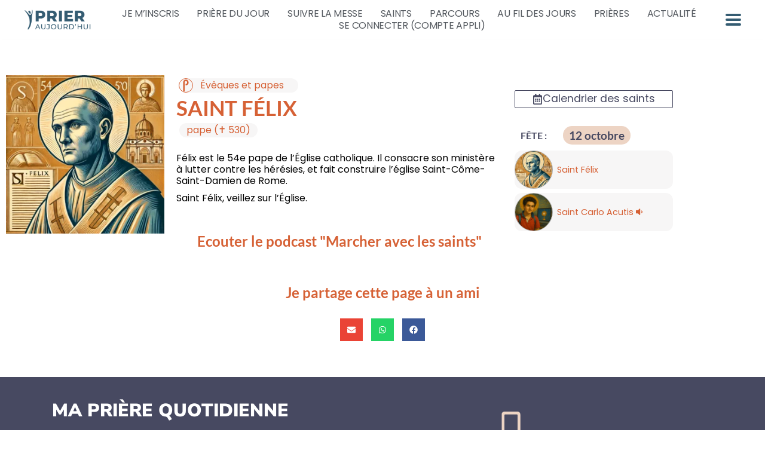

--- FILE ---
content_type: text/html; charset=UTF-8
request_url: https://prieraujourdhui.com/saints/34897/
body_size: 20009
content:
<!DOCTYPE html>
<html lang="fr-FR" prefix="og: https://ogp.me/ns#">
<head>
	<meta charset="UTF-8">
	<meta name="viewport" content="width=device-width, initial-scale=1.0, viewport-fit=cover" />		
<!-- Optimisation des moteurs de recherche par Rank Math PRO - https://rankmath.com/ -->
<title>Saint Félix - Prier Aujourd&#039;hui</title>
<meta name="robots" content="index, follow, max-snippet:-1, max-video-preview:-1, max-image-preview:large"/>
<link rel="canonical" href="https://prieraujourdhui.com/saints/34897/" />
<meta property="og:locale" content="fr_FR" />
<meta property="og:type" content="article" />
<meta property="og:title" content="Saint Félix - Prier Aujourd&#039;hui" />
<meta property="og:url" content="https://prieraujourdhui.com/saints/34897/" />
<meta property="og:site_name" content="Prier Aujourd&#039;hui " />
<meta property="article:publisher" content="https://www.facebook.com/DecouvrirDieuFR/" />
<meta property="og:updated_time" content="2024-10-01T11:28:26+02:00" />
<meta property="fb:app_id" content="1058084907630186" />
<meta property="og:image" content="https://prieraujourdhui.com/wp-content/uploads/2018/09/saint-felix.webp" />
<meta property="og:image:secure_url" content="https://prieraujourdhui.com/wp-content/uploads/2018/09/saint-felix.webp" />
<meta property="og:image:width" content="1024" />
<meta property="og:image:height" content="1024" />
<meta property="og:image:alt" content="Saint Félix" />
<meta property="og:image:type" content="image/webp" />
<meta name="twitter:card" content="summary_large_image" />
<meta name="twitter:title" content="Saint Félix - Prier Aujourd&#039;hui" />
<meta name="twitter:image" content="https://prieraujourdhui.com/wp-content/uploads/2018/09/saint-felix.webp" />
<!-- /Extension Rank Math WordPress SEO -->

<link rel='dns-prefetch' href='//unpkg.com' />
<link rel='dns-prefetch' href='//www.googletagmanager.com' />
<link rel='dns-prefetch' href='//cdnjs.cloudflare.com' />
<link rel='dns-prefetch' href='//maxcdn.bootstrapcdn.com' />
<link rel='dns-prefetch' href='//fonts.googleapis.com' />
<link rel='dns-prefetch' href='//use.fontawesome.com' />

<script>
var MP3jPLAYLISTS = [];
var MP3jPLAYERS = [];
</script>
<link rel="alternate" title="oEmbed (JSON)" type="application/json+oembed" href="https://prieraujourdhui.com/wp-json/oembed/1.0/embed?url=https%3A%2F%2Fprieraujourdhui.com%2Fsaints%2F34897%2F" />
<link rel="alternate" title="oEmbed (XML)" type="text/xml+oembed" href="https://prieraujourdhui.com/wp-json/oembed/1.0/embed?url=https%3A%2F%2Fprieraujourdhui.com%2Fsaints%2F34897%2F&#038;format=xml" />
<style id='wp-img-auto-sizes-contain-inline-css' type='text/css'>
img:is([sizes=auto i],[sizes^="auto," i]){contain-intrinsic-size:3000px 1500px}
/*# sourceURL=wp-img-auto-sizes-contain-inline-css */
</style>
<link rel='stylesheet' id='leaflet-css-css' href='https://unpkg.com/leaflet/dist/leaflet.css?ver=6.9' type='text/css' media='all' />
<link rel='stylesheet' id='leaflet-routing-machine-css-css' href='https://unpkg.com/leaflet-routing-machine/dist/leaflet-routing-machine.css?ver=6.9' type='text/css' media='all' />
<link rel='stylesheet' id='fluentform-elementor-widget-css' href='https://prieraujourdhui.com/wp-content/plugins/fluentform/assets/css/fluent-forms-elementor-widget.css?ver=6.1.12' type='text/css' media='all' />
<link rel='stylesheet' id='wp-block-library-css' href='https://prieraujourdhui.com/wp-includes/css/dist/block-library/style.min.css?ver=6.9' type='text/css' media='all' />
<style id='classic-theme-styles-inline-css' type='text/css'>
/*! This file is auto-generated */
.wp-block-button__link{color:#fff;background-color:#32373c;border-radius:9999px;box-shadow:none;text-decoration:none;padding:calc(.667em + 2px) calc(1.333em + 2px);font-size:1.125em}.wp-block-file__button{background:#32373c;color:#fff;text-decoration:none}
/*# sourceURL=/wp-includes/css/classic-themes.min.css */
</style>
<style id='presto-player-popup-trigger-style-inline-css' type='text/css'>
:where(.wp-block-presto-player-popup-trigger) {
  /* reduce specificity */
  display: grid;
  gap: 1rem;
  cursor: pointer;
}

/* Play icon overlay for popup image trigger variation */
:where(.presto-popup-image-trigger) {
  position: relative;
  cursor: pointer;
}

:where(.presto-popup-image-trigger)::before {
  content: "";
  position: absolute;
  top: 50%;
  left: 50%;
  transform: translate(-50%, -50%);
  width: 48px;
  height: 48px;
  background-image: url("/wp-content/plugins/presto-player/src/admin/blocks/blocks/popup-trigger/../../../../../img/play-button.svg");
  background-size: contain;
  background-repeat: no-repeat;
  background-position: center;
  z-index: 10;
  pointer-events: none;
}

:where(.presto-popup-image-trigger img) {
  display: block;
  width: 100%;
  height: auto;
  filter: brightness(0.5);
}
/*# sourceURL=https://prieraujourdhui.com/wp-content/plugins/presto-player/src/admin/blocks/blocks/popup-trigger/style.css */
</style>
<style id='presto-player-popup-media-style-inline-css' type='text/css'>
.wp-block-presto-player-popup.is-selected .wp-block-presto-player-popup-media {
  display: initial;
}

.wp-block-presto-player-popup.has-child-selected .wp-block-presto-player-popup-media {
  display: initial;
}

.presto-popup__overlay {
  position: fixed;
  top: 0;
  left: 0;
  z-index: 100000;
  overflow: hidden;
  width: 100%;
  height: 100vh;
  box-sizing: border-box;
  padding: 0 5%;
  visibility: hidden;
  opacity: 0;
  display: flex;
  align-items: center;
  justify-content: center;
  transition:
    opacity 0.2s ease,
    visibility 0.2s ease;

  --presto-popup-media-width: 1280px;
  --presto-popup-background-color: rgba(0, 0, 0, 0.917);
}

.presto-popup--active {
  visibility: visible;
  opacity: 1;
}

.presto-popup--active .presto-popup__content {
  transform: scale(1);
}

.presto-popup__content {
  position: relative;
  z-index: 9999999999;
  width: 100%;
  max-width: var(--presto-popup-media-width);
  transform: scale(0.9);
  transition: transform 0.2s ease;
}

.presto-popup__close-button {
  position: absolute;
  top: calc(env(safe-area-inset-top) + 16px);
  right: calc(env(safe-area-inset-right) + 16px);
  padding: 0;
  cursor: pointer;
  z-index: 5000000;
  min-width: 24px;
  min-height: 24px;
  width: 24px;
  height: 24px;
  display: flex;
  align-items: center;
  justify-content: center;
  border: none;
  background: none;
  box-shadow: none;
  transition: opacity 0.2s ease;
}

.presto-popup__close-button:hover,
.presto-popup__close-button:focus {
  opacity: 0.8;
  background: none;
  border: none;
}

.presto-popup__close-button:not(:hover):not(:active):not(.has-background) {
  background: none;
  border: none;
}

.presto-popup__close-button svg {
  width: 24px;
  height: 24px;
  fill: white;
}

.presto-popup__scrim {
  width: 100%;
  height: 100%;
  position: absolute;
  z-index: 2000000;
  background-color: var(--presto-popup-background-color, rgb(255, 255, 255));
}

.presto-popup__speak {
  position: absolute;
  width: 1px;
  height: 1px;
  padding: 0;
  margin: -1px;
  overflow: hidden;
  clip: rect(0, 0, 0, 0);
  white-space: nowrap;
  border: 0;
}
/*# sourceURL=https://prieraujourdhui.com/wp-content/plugins/presto-player/src/admin/blocks/blocks/popup-media/style.css */
</style>
<link rel='stylesheet' id='jet-engine-frontend-css' href='https://prieraujourdhui.com/wp-content/plugins/jet-engine/assets/css/frontend.css?ver=3.8.2' type='text/css' media='all' />
<style id='global-styles-inline-css' type='text/css'>
:root{--wp--preset--aspect-ratio--square: 1;--wp--preset--aspect-ratio--4-3: 4/3;--wp--preset--aspect-ratio--3-4: 3/4;--wp--preset--aspect-ratio--3-2: 3/2;--wp--preset--aspect-ratio--2-3: 2/3;--wp--preset--aspect-ratio--16-9: 16/9;--wp--preset--aspect-ratio--9-16: 9/16;--wp--preset--color--black: #000000;--wp--preset--color--cyan-bluish-gray: #abb8c3;--wp--preset--color--white: #ffffff;--wp--preset--color--pale-pink: #f78da7;--wp--preset--color--vivid-red: #cf2e2e;--wp--preset--color--luminous-vivid-orange: #ff6900;--wp--preset--color--luminous-vivid-amber: #fcb900;--wp--preset--color--light-green-cyan: #7bdcb5;--wp--preset--color--vivid-green-cyan: #00d084;--wp--preset--color--pale-cyan-blue: #8ed1fc;--wp--preset--color--vivid-cyan-blue: #0693e3;--wp--preset--color--vivid-purple: #9b51e0;--wp--preset--gradient--vivid-cyan-blue-to-vivid-purple: linear-gradient(135deg,rgb(6,147,227) 0%,rgb(155,81,224) 100%);--wp--preset--gradient--light-green-cyan-to-vivid-green-cyan: linear-gradient(135deg,rgb(122,220,180) 0%,rgb(0,208,130) 100%);--wp--preset--gradient--luminous-vivid-amber-to-luminous-vivid-orange: linear-gradient(135deg,rgb(252,185,0) 0%,rgb(255,105,0) 100%);--wp--preset--gradient--luminous-vivid-orange-to-vivid-red: linear-gradient(135deg,rgb(255,105,0) 0%,rgb(207,46,46) 100%);--wp--preset--gradient--very-light-gray-to-cyan-bluish-gray: linear-gradient(135deg,rgb(238,238,238) 0%,rgb(169,184,195) 100%);--wp--preset--gradient--cool-to-warm-spectrum: linear-gradient(135deg,rgb(74,234,220) 0%,rgb(151,120,209) 20%,rgb(207,42,186) 40%,rgb(238,44,130) 60%,rgb(251,105,98) 80%,rgb(254,248,76) 100%);--wp--preset--gradient--blush-light-purple: linear-gradient(135deg,rgb(255,206,236) 0%,rgb(152,150,240) 100%);--wp--preset--gradient--blush-bordeaux: linear-gradient(135deg,rgb(254,205,165) 0%,rgb(254,45,45) 50%,rgb(107,0,62) 100%);--wp--preset--gradient--luminous-dusk: linear-gradient(135deg,rgb(255,203,112) 0%,rgb(199,81,192) 50%,rgb(65,88,208) 100%);--wp--preset--gradient--pale-ocean: linear-gradient(135deg,rgb(255,245,203) 0%,rgb(182,227,212) 50%,rgb(51,167,181) 100%);--wp--preset--gradient--electric-grass: linear-gradient(135deg,rgb(202,248,128) 0%,rgb(113,206,126) 100%);--wp--preset--gradient--midnight: linear-gradient(135deg,rgb(2,3,129) 0%,rgb(40,116,252) 100%);--wp--preset--font-size--small: 13px;--wp--preset--font-size--medium: 20px;--wp--preset--font-size--large: 36px;--wp--preset--font-size--x-large: 42px;--wp--preset--spacing--20: 0.44rem;--wp--preset--spacing--30: 0.67rem;--wp--preset--spacing--40: 1rem;--wp--preset--spacing--50: 1.5rem;--wp--preset--spacing--60: 2.25rem;--wp--preset--spacing--70: 3.38rem;--wp--preset--spacing--80: 5.06rem;--wp--preset--shadow--natural: 6px 6px 9px rgba(0, 0, 0, 0.2);--wp--preset--shadow--deep: 12px 12px 50px rgba(0, 0, 0, 0.4);--wp--preset--shadow--sharp: 6px 6px 0px rgba(0, 0, 0, 0.2);--wp--preset--shadow--outlined: 6px 6px 0px -3px rgb(255, 255, 255), 6px 6px rgb(0, 0, 0);--wp--preset--shadow--crisp: 6px 6px 0px rgb(0, 0, 0);}:root :where(.is-layout-flow) > :first-child{margin-block-start: 0;}:root :where(.is-layout-flow) > :last-child{margin-block-end: 0;}:root :where(.is-layout-flow) > *{margin-block-start: 24px;margin-block-end: 0;}:root :where(.is-layout-constrained) > :first-child{margin-block-start: 0;}:root :where(.is-layout-constrained) > :last-child{margin-block-end: 0;}:root :where(.is-layout-constrained) > *{margin-block-start: 24px;margin-block-end: 0;}:root :where(.is-layout-flex){gap: 24px;}:root :where(.is-layout-grid){gap: 24px;}body .is-layout-flex{display: flex;}.is-layout-flex{flex-wrap: wrap;align-items: center;}.is-layout-flex > :is(*, div){margin: 0;}body .is-layout-grid{display: grid;}.is-layout-grid > :is(*, div){margin: 0;}.has-black-color{color: var(--wp--preset--color--black) !important;}.has-cyan-bluish-gray-color{color: var(--wp--preset--color--cyan-bluish-gray) !important;}.has-white-color{color: var(--wp--preset--color--white) !important;}.has-pale-pink-color{color: var(--wp--preset--color--pale-pink) !important;}.has-vivid-red-color{color: var(--wp--preset--color--vivid-red) !important;}.has-luminous-vivid-orange-color{color: var(--wp--preset--color--luminous-vivid-orange) !important;}.has-luminous-vivid-amber-color{color: var(--wp--preset--color--luminous-vivid-amber) !important;}.has-light-green-cyan-color{color: var(--wp--preset--color--light-green-cyan) !important;}.has-vivid-green-cyan-color{color: var(--wp--preset--color--vivid-green-cyan) !important;}.has-pale-cyan-blue-color{color: var(--wp--preset--color--pale-cyan-blue) !important;}.has-vivid-cyan-blue-color{color: var(--wp--preset--color--vivid-cyan-blue) !important;}.has-vivid-purple-color{color: var(--wp--preset--color--vivid-purple) !important;}.has-black-background-color{background-color: var(--wp--preset--color--black) !important;}.has-cyan-bluish-gray-background-color{background-color: var(--wp--preset--color--cyan-bluish-gray) !important;}.has-white-background-color{background-color: var(--wp--preset--color--white) !important;}.has-pale-pink-background-color{background-color: var(--wp--preset--color--pale-pink) !important;}.has-vivid-red-background-color{background-color: var(--wp--preset--color--vivid-red) !important;}.has-luminous-vivid-orange-background-color{background-color: var(--wp--preset--color--luminous-vivid-orange) !important;}.has-luminous-vivid-amber-background-color{background-color: var(--wp--preset--color--luminous-vivid-amber) !important;}.has-light-green-cyan-background-color{background-color: var(--wp--preset--color--light-green-cyan) !important;}.has-vivid-green-cyan-background-color{background-color: var(--wp--preset--color--vivid-green-cyan) !important;}.has-pale-cyan-blue-background-color{background-color: var(--wp--preset--color--pale-cyan-blue) !important;}.has-vivid-cyan-blue-background-color{background-color: var(--wp--preset--color--vivid-cyan-blue) !important;}.has-vivid-purple-background-color{background-color: var(--wp--preset--color--vivid-purple) !important;}.has-black-border-color{border-color: var(--wp--preset--color--black) !important;}.has-cyan-bluish-gray-border-color{border-color: var(--wp--preset--color--cyan-bluish-gray) !important;}.has-white-border-color{border-color: var(--wp--preset--color--white) !important;}.has-pale-pink-border-color{border-color: var(--wp--preset--color--pale-pink) !important;}.has-vivid-red-border-color{border-color: var(--wp--preset--color--vivid-red) !important;}.has-luminous-vivid-orange-border-color{border-color: var(--wp--preset--color--luminous-vivid-orange) !important;}.has-luminous-vivid-amber-border-color{border-color: var(--wp--preset--color--luminous-vivid-amber) !important;}.has-light-green-cyan-border-color{border-color: var(--wp--preset--color--light-green-cyan) !important;}.has-vivid-green-cyan-border-color{border-color: var(--wp--preset--color--vivid-green-cyan) !important;}.has-pale-cyan-blue-border-color{border-color: var(--wp--preset--color--pale-cyan-blue) !important;}.has-vivid-cyan-blue-border-color{border-color: var(--wp--preset--color--vivid-cyan-blue) !important;}.has-vivid-purple-border-color{border-color: var(--wp--preset--color--vivid-purple) !important;}.has-vivid-cyan-blue-to-vivid-purple-gradient-background{background: var(--wp--preset--gradient--vivid-cyan-blue-to-vivid-purple) !important;}.has-light-green-cyan-to-vivid-green-cyan-gradient-background{background: var(--wp--preset--gradient--light-green-cyan-to-vivid-green-cyan) !important;}.has-luminous-vivid-amber-to-luminous-vivid-orange-gradient-background{background: var(--wp--preset--gradient--luminous-vivid-amber-to-luminous-vivid-orange) !important;}.has-luminous-vivid-orange-to-vivid-red-gradient-background{background: var(--wp--preset--gradient--luminous-vivid-orange-to-vivid-red) !important;}.has-very-light-gray-to-cyan-bluish-gray-gradient-background{background: var(--wp--preset--gradient--very-light-gray-to-cyan-bluish-gray) !important;}.has-cool-to-warm-spectrum-gradient-background{background: var(--wp--preset--gradient--cool-to-warm-spectrum) !important;}.has-blush-light-purple-gradient-background{background: var(--wp--preset--gradient--blush-light-purple) !important;}.has-blush-bordeaux-gradient-background{background: var(--wp--preset--gradient--blush-bordeaux) !important;}.has-luminous-dusk-gradient-background{background: var(--wp--preset--gradient--luminous-dusk) !important;}.has-pale-ocean-gradient-background{background: var(--wp--preset--gradient--pale-ocean) !important;}.has-electric-grass-gradient-background{background: var(--wp--preset--gradient--electric-grass) !important;}.has-midnight-gradient-background{background: var(--wp--preset--gradient--midnight) !important;}.has-small-font-size{font-size: var(--wp--preset--font-size--small) !important;}.has-medium-font-size{font-size: var(--wp--preset--font-size--medium) !important;}.has-large-font-size{font-size: var(--wp--preset--font-size--large) !important;}.has-x-large-font-size{font-size: var(--wp--preset--font-size--x-large) !important;}
:root :where(.wp-block-pullquote){font-size: 1.5em;line-height: 1.6;}
/*# sourceURL=global-styles-inline-css */
</style>
<link rel='stylesheet' id='maincss-css' href='https://prieraujourdhui.com/wp-content/plugins/math-captcha-for-elementor-forms//assets/css/main.css?ver=6.9' type='text/css' media='all' />
<link rel='stylesheet' id='widget-detector-elementor-css' href='https://prieraujourdhui.com/wp-content/plugins/widget-detector-elementor/public/css/widget-detector-elementor-public.css?ver=1' type='text/css' media='all' />
<link rel='stylesheet' id='dce-style-css' href='https://prieraujourdhui.com/wp-content/plugins/dynamic-content-for-elementor/assets/css/style.css?ver=3.3.23' type='text/css' media='all' />
<link rel='stylesheet' id='dce-dynamic-visibility-css' href='https://prieraujourdhui.com/wp-content/plugins/dynamic-content-for-elementor/assets/css/dynamic-visibility.css?ver=3.3.23' type='text/css' media='all' />
<link rel='stylesheet' id='wp-members-css' href='https://prieraujourdhui.com/wp-content/plugins/wp-members/assets/css/forms/generic-no-float.min.css?ver=3.5.5.1' type='text/css' media='all' />
<link rel='stylesheet' id='elementor-frontend-css' href='https://prieraujourdhui.com/wp-content/plugins/elementor/assets/css/frontend.min.css?ver=3.34.0' type='text/css' media='all' />
<link rel='stylesheet' id='widget-image-css' href='https://prieraujourdhui.com/wp-content/plugins/elementor/assets/css/widget-image.min.css?ver=3.34.0' type='text/css' media='all' />
<link rel='stylesheet' id='e-motion-fx-css' href='https://prieraujourdhui.com/wp-content/plugins/elementor-pro/assets/css/modules/motion-fx.min.css?ver=3.34.0' type='text/css' media='all' />
<link rel='stylesheet' id='widget-nav-menu-css' href='https://prieraujourdhui.com/wp-content/plugins/elementor-pro/assets/css/widget-nav-menu.min.css?ver=3.34.0' type='text/css' media='all' />
<link rel='stylesheet' id='widget-pp-advanced-menu-css' href='https://prieraujourdhui.com/wp-content/plugins/powerpack-elements/assets/css/min/widget-advanced-menu.min.css?ver=2.12.15' type='text/css' media='all' />
<link rel='stylesheet' id='e-sticky-css' href='https://prieraujourdhui.com/wp-content/plugins/elementor-pro/assets/css/modules/sticky.min.css?ver=3.34.0' type='text/css' media='all' />
<link rel='stylesheet' id='widget-heading-css' href='https://prieraujourdhui.com/wp-content/plugins/elementor/assets/css/widget-heading.min.css?ver=3.34.0' type='text/css' media='all' />
<link rel='stylesheet' id='pp-elementor-grid-css' href='https://prieraujourdhui.com/wp-content/plugins/powerpack-elements/assets/css/min/elementor-grid.min.css?ver=2.12.15' type='text/css' media='all' />
<link rel='stylesheet' id='widget-pp-posts-css' href='https://prieraujourdhui.com/wp-content/plugins/powerpack-elements/assets/css/min/widget-posts.min.css?ver=2.12.15' type='text/css' media='all' />
<link rel='stylesheet' id='swiper-css' href='https://prieraujourdhui.com/wp-content/plugins/elementor/assets/lib/swiper/v8/css/swiper.min.css?ver=8.4.5' type='text/css' media='all' />
<link rel='stylesheet' id='e-swiper-css' href='https://prieraujourdhui.com/wp-content/plugins/elementor/assets/css/conditionals/e-swiper.min.css?ver=3.34.0' type='text/css' media='all' />
<link rel='stylesheet' id='mediaelement-css' href='https://prieraujourdhui.com/wp-includes/js/mediaelement/mediaelementplayer-legacy.min.css?ver=4.2.17' type='text/css' media='all' />
<link rel='stylesheet' id='jet-elements-css' href='https://prieraujourdhui.com/wp-content/plugins/jet-elements/assets/css/jet-elements.css?ver=2.7.12.3' type='text/css' media='all' />
<link rel='stylesheet' id='jet-audio-css' href='https://prieraujourdhui.com/wp-content/plugins/jet-elements/assets/css/addons/jet-audio.css?ver=2.7.12.3' type='text/css' media='all' />
<link rel='stylesheet' id='widget-divider-css' href='https://prieraujourdhui.com/wp-content/plugins/elementor/assets/css/widget-divider.min.css?ver=3.34.0' type='text/css' media='all' />
<link rel='stylesheet' id='widget-share-buttons-css' href='https://prieraujourdhui.com/wp-content/plugins/elementor-pro/assets/css/widget-share-buttons.min.css?ver=3.34.0' type='text/css' media='all' />
<link rel='stylesheet' id='e-apple-webkit-css' href='https://prieraujourdhui.com/wp-content/plugins/elementor/assets/css/conditionals/apple-webkit.min.css?ver=3.34.0' type='text/css' media='all' />
<link rel='stylesheet' id='jet-blocks-css' href='https://prieraujourdhui.com/wp-content/uploads/elementor/css/custom-jet-blocks.css?ver=1.3.22' type='text/css' media='all' />
<link rel='stylesheet' id='elementor-post-242122-css' href='https://prieraujourdhui.com/wp-content/uploads/elementor/css/post-242122.css?ver=1767839148' type='text/css' media='all' />
<link rel='stylesheet' id='dashicons-css' href='https://prieraujourdhui.com/wp-includes/css/dashicons.min.css?ver=6.9' type='text/css' media='all' />
<link rel='stylesheet' id='jet-blog-css' href='https://prieraujourdhui.com/wp-content/plugins/jet-blog/assets/css/jet-blog.css?ver=2.4.7.1' type='text/css' media='all' />
<link rel='stylesheet' id='font-awesome-5-all-css' href='https://prieraujourdhui.com/wp-content/plugins/elementor/assets/lib/font-awesome/css/all.min.css?ver=3.34.0' type='text/css' media='all' />
<link rel='stylesheet' id='font-awesome-4-shim-css' href='https://prieraujourdhui.com/wp-content/plugins/elementor/assets/lib/font-awesome/css/v4-shims.min.css?ver=3.34.0' type='text/css' media='all' />
<link rel='stylesheet' id='pp-extensions-css' href='https://prieraujourdhui.com/wp-content/plugins/powerpack-elements/assets/css/min/extensions.min.css?ver=2.12.15' type='text/css' media='all' />
<link rel='stylesheet' id='pp-tooltip-css' href='https://prieraujourdhui.com/wp-content/plugins/powerpack-elements/assets/css/min/tooltip.min.css?ver=2.12.15' type='text/css' media='all' />
<link rel='stylesheet' id='elementor-post-48660-css' href='https://prieraujourdhui.com/wp-content/uploads/elementor/css/post-48660.css?ver=1767839149' type='text/css' media='all' />
<link rel='stylesheet' id='elementor-post-48677-css' href='https://prieraujourdhui.com/wp-content/uploads/elementor/css/post-48677.css?ver=1767839149' type='text/css' media='all' />
<link rel='stylesheet' id='elementor-post-725956-css' href='https://prieraujourdhui.com/wp-content/uploads/elementor/css/post-725956.css?ver=1767839191' type='text/css' media='all' />
<link rel='stylesheet' id='jquery-chosen-css' href='https://prieraujourdhui.com/wp-content/plugins/jet-search/assets/lib/chosen/chosen.min.css?ver=1.8.7' type='text/css' media='all' />
<link rel='stylesheet' id='jet-search-css' href='https://prieraujourdhui.com/wp-content/plugins/jet-search/assets/css/jet-search.css?ver=3.5.16.1' type='text/css' media='all' />
<link rel='stylesheet' id='jplayer-style-css' href='https://prieraujourdhui.com/wp-content/plugins/emmadevpt-function/css/jplayer.blue.monday.css?ver=1.0' type='text/css' media='all' />
<link rel='stylesheet' id='style-w3-css' href='https://prieraujourdhui.com/wp-content/themes/emma-theme/css/w3.css?ver=4.0' type='text/css' media='all' />
<link rel='stylesheet' id='dd-bootstrap-style-css' href='https://maxcdn.bootstrapcdn.com/bootstrap/4.2.0/css/bootstrap.min.css?ver=4.0.0' type='text/css' media='all' />
<link rel='stylesheet' id='dd-gf-css' href='https://fonts.googleapis.com/css?family=Fjalla+One%7CLato%3A400%2C700%2C900%7COswald%3A400%2C500%2C700%7CNorican%7CNoto+Sans%3A400%2C400i%2C700%2C700i%7CEB+Garamond%3A400%2C700%7CRaleway%3A300%2C400%2C500%2C700%2C800%7CPoppins%3A300%2C400%2C500%2C700&#038;ver=4.7.0' type='text/css' media='all' />
<link rel='stylesheet' id='style-dana-bs-css' href='https://prieraujourdhui.com/wp-content/themes/emma-theme/css/dana-bs.css?ver=20260124125146' type='text/css' media='all' />
<link rel='stylesheet' id='thickbox-css' href='https://prieraujourdhui.com/wp-includes/js/thickbox/thickbox.css?ver=6.9' type='text/css' media='all' />
<link rel='stylesheet' id='magnific-popup-style-css' href='https://prieraujourdhui.com/wp-content/themes/emma-theme/css/magnific-popup.css?ver=1.0' type='text/css' media='all' />
<link rel='stylesheet' id='font-awesome-css' href='https://prieraujourdhui.com/wp-content/plugins/elementor/assets/lib/font-awesome/css/font-awesome.min.css?ver=4.7.0' type='text/css' media='all' />
<link rel='stylesheet' id='font-awesome-5-css' href='//use.fontawesome.com/releases/v5.5.0/css/all.css?ver=5.5.0' type='text/css' media='all' />
<link rel='stylesheet' id='plyr-style-css' href='https://prieraujourdhui.com/wp-content/themes/emma-theme/plyr/plyr.css?ver=1.0' type='text/css' media='all' />
<link rel='stylesheet' id='font-awesome-social-css' href='//cdnjs.cloudflare.com/ajax/libs/font-awesome/4.7.0/css/font-awesome.min.css?ver=4.4.9' type='text/css' media='' />
<link rel='stylesheet' id='style-custom-css' href='https://prieraujourdhui.com/wp-content/themes/emma-theme/css/custom.css?ver=20260124125146' type='text/css' media='all' />
<link rel='stylesheet' id='mp3-jplayer-css' href='https://prieraujourdhui.com/wp-content/plugins/mp3-jplayer/css/dark.css?ver=2.7.3' type='text/css' media='all' />
<link rel='stylesheet' id='elementor-gf-local-lato-css' href='https://prieraujourdhui.com/wp-content/uploads/elementor/google-fonts/css/lato.css?ver=1745496734' type='text/css' media='all' />
<link rel='stylesheet' id='elementor-gf-local-poppins-css' href='https://prieraujourdhui.com/wp-content/uploads/elementor/google-fonts/css/poppins.css?ver=1745496735' type='text/css' media='all' />
<link rel='stylesheet' id='elementor-gf-local-nunito-css' href='https://prieraujourdhui.com/wp-content/uploads/elementor/google-fonts/css/nunito.css?ver=1745496736' type='text/css' media='all' />
<script type="text/javascript" src="https://unpkg.com/leaflet/dist/leaflet.js" id="leaflet-js-js"></script>
<script type="text/javascript" src="https://unpkg.com/leaflet-routing-machine/dist/leaflet-routing-machine.js" id="leaflet-routing-machine-js-js"></script>
<script type="text/javascript" src="https://prieraujourdhui.com/wp-content/plugins/emma-app-parcours/js/app-parcours-maps.js?ver=20260124125146" id="app-parcours-maps-custom-js-js"></script>
<script type="text/javascript" id="jquery-core-js-extra">
/* <![CDATA[ */
var pp = {"ajax_url":"https://prieraujourdhui.com/wp-admin/admin-ajax.php"};
//# sourceURL=jquery-core-js-extra
/* ]]> */
</script>
<script type="text/javascript" src="https://prieraujourdhui.com/wp-includes/js/jquery/jquery.min.js?ver=3.7.1" id="jquery-core-js"></script>
<script type="text/javascript" src="https://prieraujourdhui.com/wp-includes/js/jquery/jquery-migrate.min.js?ver=3.4.1" id="jquery-migrate-js"></script>
<script type="text/javascript" src="https://prieraujourdhui.com/wp-includes/js/imagesloaded.min.js?ver=6.9" id="imagesLoaded-js"></script>
<script type="text/javascript" src="https://prieraujourdhui.com/wp-content/plugins/podlove-web-player/web-player/embed.js?ver=5.9.2" id="podlove-web-player-player-js"></script>
<script type="text/javascript" src="https://prieraujourdhui.com/wp-content/plugins/podlove-web-player/js/cache.js?ver=5.9.2" id="podlove-web-player-player-cache-js"></script>
<script type="text/javascript" src="https://prieraujourdhui.com/wp-content/plugins/elementor/assets/lib/font-awesome/js/v4-shims.min.js?ver=3.34.0" id="font-awesome-4-shim-js"></script>

<!-- Extrait de code de la balise Google (gtag.js) ajouté par Site Kit -->
<!-- Extrait Google Analytics ajouté par Site Kit -->
<script type="text/javascript" src="https://www.googletagmanager.com/gtag/js?id=GT-K8G6PSJ" id="google_gtagjs-js" async></script>
<script type="text/javascript" id="google_gtagjs-js-after">
/* <![CDATA[ */
window.dataLayer = window.dataLayer || [];function gtag(){dataLayer.push(arguments);}
gtag("set","linker",{"domains":["prieraujourdhui.com"]});
gtag("js", new Date());
gtag("set", "developer_id.dZTNiMT", true);
gtag("config", "GT-K8G6PSJ");
 window._googlesitekit = window._googlesitekit || {}; window._googlesitekit.throttledEvents = []; window._googlesitekit.gtagEvent = (name, data) => { var key = JSON.stringify( { name, data } ); if ( !! window._googlesitekit.throttledEvents[ key ] ) { return; } window._googlesitekit.throttledEvents[ key ] = true; setTimeout( () => { delete window._googlesitekit.throttledEvents[ key ]; }, 5 ); gtag( "event", name, { ...data, event_source: "site-kit" } ); }; 
//# sourceURL=google_gtagjs-js-after
/* ]]> */
</script>
<script type="text/javascript" src="https://prieraujourdhui.com/wp-content/plugins/emmadevpt-function/js/cmo-paroisse.js" id="edition-paroisse-js"></script>
<script type="text/javascript" src="https://prieraujourdhui.com/wp-content/plugins/emmadevpt-function/js/mon-carnet.js" id="mon-carnet-js"></script>
<script type="text/javascript" id="emma-script-js-before">
/* <![CDATA[ */
var ajaxurl = "https:\/\/prieraujourdhui.com\/wp-admin\/admin-ajax.php"
//# sourceURL=emma-script-js-before
/* ]]> */
</script>
<script type="text/javascript" src="https://prieraujourdhui.com/wp-content/plugins/emmadevpt-function/js/emma-script.js" id="emma-script-js"></script>
<script type="text/javascript" src="https://prieraujourdhui.com/wp-content/plugins/emmadevpt-function/js/jquery.jplayer.min.js" id="jplayer-js"></script>
<script type="text/javascript" src="https://prieraujourdhui.com/wp-content/plugins/emmadevpt-function/js/emma-jplayer.js" id="emma-jplayer-js"></script>
<script type="text/javascript" src="https://prieraujourdhui.com/wp-content/plugins/emmadevpt-function/js/farbtastic.js?ver=2.0.0" id="farbtastic-js"></script>
<script type="text/javascript" src="https://cdnjs.cloudflare.com/ajax/libs/popper.js/1.12.9/umd/popper.min.js?ver=1.12.9" id="dd-popper-script-js"></script>
<script type="text/javascript" src="https://maxcdn.bootstrapcdn.com/bootstrap/4.0.0/js/bootstrap.min.js?ver=4.0.0" id="dd-bootstrap-script-js"></script>
<link rel="https://api.w.org/" href="https://prieraujourdhui.com/wp-json/" /><link rel="alternate" title="JSON" type="application/json" href="https://prieraujourdhui.com/wp-json/wp/v2/saints/34897" /><link rel="EditURI" type="application/rsd+xml" title="RSD" href="https://prieraujourdhui.com/xmlrpc.php?rsd" />
<meta name="generator" content="WordPress 6.9" />
<link rel='shortlink' href='https://prieraujourdhui.com/?p=34897' />
<meta name="generator" content="Site Kit by Google 1.168.0" /><script>
  var bs_math_captcha_plus_sign = false;
  var bs_math_captcha_minus_sign = false;
  var bs_math_captcha_multiply_sign = false;
      bs_math_captcha_plus_sign = true;
      bs_math_captcha_minus_sign = true;
      bs_math_captcha_multiply_sign = true;
   jQuery(document).ready(function($) {
    $(document).on('click', '.bs-submit-button-event', function (e) {   
      e.stopPropagation();
          if ($(".elementor-field-type-submit .elementor-button").is(":disabled"))
          {
          $('#errorcaptcha').show();
          $('#bs_ebcaptchainput').css('border-color', 'red');
            if ($("#errorcaptcha").length == 0) {
              $('<p id="errorcaptcha">Error Label</p>').insertBefore('.elementor-field-type-submit');
              $('#bs_ebcaptchainput').css('border-color', 'red');
            }
          }
          else {
            $('#errorcaptcha').hide();
            $('#bs_ebcaptchainput').css('border-color', '');
        }
      });
  });
</script>
<!-- Meta Pixel Code -->
<script>
!function(f,b,e,v,n,t,s)
{if(f.fbq)return;n=f.fbq=function(){n.callMethod?
n.callMethod.apply(n,arguments):n.queue.push(arguments)};
if(!f._fbq)f._fbq=n;n.push=n;n.loaded=!0;n.version='2.0';
n.queue=[];t=b.createElement(e);t.async=!0;
t.src=v;s=b.getElementsByTagName(e)[0];
s.parentNode.insertBefore(t,s)}(window, document,'script',
'https://connect.facebook.net/en_US/fbevents.js');
fbq('init', '669078491204037');
fbq('track', 'PageView');
</script>
<noscript><img height="1" width="1" style="display:none"
src=https://www.facebook.com/tr?id=669078491204037&ev=PageView&noscript=1
/></noscript>
<!-- End Meta Pixel Code -->

<style type="text/css">.recentcomments a{display:inline !important;padding:0 !important;margin:0 !important;}</style>			<style>
				.e-con.e-parent:nth-of-type(n+4):not(.e-lazyloaded):not(.e-no-lazyload),
				.e-con.e-parent:nth-of-type(n+4):not(.e-lazyloaded):not(.e-no-lazyload) * {
					background-image: none !important;
				}
				@media screen and (max-height: 1024px) {
					.e-con.e-parent:nth-of-type(n+3):not(.e-lazyloaded):not(.e-no-lazyload),
					.e-con.e-parent:nth-of-type(n+3):not(.e-lazyloaded):not(.e-no-lazyload) * {
						background-image: none !important;
					}
				}
				@media screen and (max-height: 640px) {
					.e-con.e-parent:nth-of-type(n+2):not(.e-lazyloaded):not(.e-no-lazyload),
					.e-con.e-parent:nth-of-type(n+2):not(.e-lazyloaded):not(.e-no-lazyload) * {
						background-image: none !important;
					}
				}
			</style>
			
<!-- Extrait Google Tag Manager ajouté par Site Kit -->
<script type="text/javascript">
/* <![CDATA[ */

			( function( w, d, s, l, i ) {
				w[l] = w[l] || [];
				w[l].push( {'gtm.start': new Date().getTime(), event: 'gtm.js'} );
				var f = d.getElementsByTagName( s )[0],
					j = d.createElement( s ), dl = l != 'dataLayer' ? '&l=' + l : '';
				j.async = true;
				j.src = 'https://www.googletagmanager.com/gtm.js?id=' + i + dl;
				f.parentNode.insertBefore( j, f );
			} )( window, document, 'script', 'dataLayer', 'GTM-P7BFQKN4' );
			
/* ]]> */
</script>

<!-- End Google Tag Manager snippet added by Site Kit -->
<link rel="icon" href="https://prieraujourdhui.com/wp-content/uploads/2019/07/cropped-DANA_icon_app-32x32.png" sizes="32x32" />
<link rel="icon" href="https://prieraujourdhui.com/wp-content/uploads/2019/07/cropped-DANA_icon_app-192x192.png" sizes="192x192" />
<link rel="apple-touch-icon" href="https://prieraujourdhui.com/wp-content/uploads/2019/07/cropped-DANA_icon_app-180x180.png" />
<meta name="msapplication-TileImage" content="https://prieraujourdhui.com/wp-content/uploads/2019/07/cropped-DANA_icon_app-270x270.png" />
</head>
<body class="wp-singular saints-template-default single single-saints postid-34897 wp-custom-logo wp-theme-emma-theme site-aujourdhui site-dana elementor-default elementor-template-full-width elementor-kit-242122 elementor-page-725956">
		<!-- Extrait Google Tag Manager (noscript) ajouté par Site Kit -->
		<noscript>
			<iframe src="https://www.googletagmanager.com/ns.html?id=GTM-P7BFQKN4" height="0" width="0" style="display:none;visibility:hidden"></iframe>
		</noscript>
		<!-- End Google Tag Manager (noscript) snippet added by Site Kit -->
				<header data-elementor-type="header" data-elementor-id="48660" class="elementor elementor-48660 elementor-location-header" data-elementor-post-type="elementor_library">
					<header data-dce-background-color="#FFFFFF" class="elementor-section elementor-top-section elementor-element elementor-element-a6f3209 elementor-section-content-middle elementor-section-full_width elementor-section-stretched elementor-section-height-default elementor-section-height-default" data-id="a6f3209" data-element_type="section" data-settings="{&quot;background_background&quot;:&quot;classic&quot;,&quot;sticky&quot;:&quot;top&quot;,&quot;stretch_section&quot;:&quot;section-stretched&quot;,&quot;jet_parallax_layout_list&quot;:[],&quot;sticky_on&quot;:[&quot;desktop&quot;,&quot;tablet&quot;,&quot;mobile&quot;],&quot;sticky_offset&quot;:0,&quot;sticky_effects_offset&quot;:0,&quot;sticky_anchor_link_offset&quot;:0}">
						<div class="elementor-container elementor-column-gap-no">
					<div data-dce-background-color="#FFFFFF" class="elementor-column elementor-col-33 elementor-top-column elementor-element elementor-element-623578f5" data-id="623578f5" data-element_type="column" data-settings="{&quot;background_background&quot;:&quot;classic&quot;,&quot;motion_fx_motion_fx_scrolling&quot;:&quot;yes&quot;,&quot;motion_fx_devices&quot;:[&quot;desktop&quot;,&quot;tablet&quot;,&quot;mobile&quot;]}">
			<div class="elementor-widget-wrap elementor-element-populated">
						<div class="elementor-element elementor-element-e4b12da elementor-widget elementor-widget-theme-site-logo elementor-widget-image" data-id="e4b12da" data-element_type="widget" data-widget_type="theme-site-logo.default">
				<div class="elementor-widget-container">
											<a href="https://prieraujourdhui.com">
			<img width="2020" height="712" src="https://prieraujourdhui.com/wp-content/uploads/2020/03/logo-prier-aujourdhui.png" class="attachment-full size-full wp-image-819839" alt="" srcset="https://prieraujourdhui.com/wp-content/uploads/2020/03/logo-prier-aujourdhui.png 2020w, https://prieraujourdhui.com/wp-content/uploads/2020/03/logo-prier-aujourdhui-300x106.png 300w, https://prieraujourdhui.com/wp-content/uploads/2020/03/logo-prier-aujourdhui-1024x361.png 1024w, https://prieraujourdhui.com/wp-content/uploads/2020/03/logo-prier-aujourdhui-768x271.png 768w, https://prieraujourdhui.com/wp-content/uploads/2020/03/logo-prier-aujourdhui-1536x541.png 1536w, https://prieraujourdhui.com/wp-content/uploads/2020/03/logo-prier-aujourdhui-720x254.png 720w, https://prieraujourdhui.com/wp-content/uploads/2020/03/logo-prier-aujourdhui-600x211.png 600w, https://prieraujourdhui.com/wp-content/uploads/2020/03/logo-prier-aujourdhui-170x60.png 170w, https://prieraujourdhui.com/wp-content/uploads/2020/03/logo-prier-aujourdhui-1080x381.png 1080w" sizes="(max-width: 2020px) 100vw, 2020px" />				</a>
											</div>
				</div>
					</div>
		</div>
				<div class="elementor-column elementor-col-33 elementor-top-column elementor-element elementor-element-5208efc9" data-id="5208efc9" data-element_type="column" data-settings="{&quot;background_background&quot;:&quot;classic&quot;,&quot;background_motion_fx_motion_fx_scrolling&quot;:&quot;yes&quot;,&quot;background_motion_fx_opacity_effect&quot;:&quot;yes&quot;,&quot;background_motion_fx_opacity_direction&quot;:&quot;in-out&quot;,&quot;background_motion_fx_opacity_range&quot;:{&quot;unit&quot;:&quot;%&quot;,&quot;size&quot;:&quot;&quot;,&quot;sizes&quot;:{&quot;start&quot;:0,&quot;end&quot;:100}},&quot;motion_fx_motion_fx_scrolling&quot;:&quot;yes&quot;,&quot;motion_fx_opacity_effect&quot;:&quot;yes&quot;,&quot;motion_fx_opacity_direction&quot;:&quot;out-in-out&quot;,&quot;motion_fx_opacity_range&quot;:{&quot;unit&quot;:&quot;%&quot;,&quot;size&quot;:&quot;&quot;,&quot;sizes&quot;:{&quot;start&quot;:0,&quot;end&quot;:100}},&quot;background_motion_fx_opacity_level&quot;:{&quot;unit&quot;:&quot;px&quot;,&quot;size&quot;:10,&quot;sizes&quot;:[]},&quot;background_motion_fx_devices&quot;:[&quot;desktop&quot;,&quot;tablet&quot;,&quot;mobile&quot;],&quot;motion_fx_opacity_level&quot;:{&quot;unit&quot;:&quot;px&quot;,&quot;size&quot;:10,&quot;sizes&quot;:[]},&quot;motion_fx_devices&quot;:[&quot;desktop&quot;,&quot;tablet&quot;,&quot;mobile&quot;]}">
			<div class="elementor-widget-wrap elementor-element-populated">
						<div class="elementor-element elementor-element-230c83a elementor-nav-menu__align-center elementor-nav-menu--dropdown-mobile elementor-nav-menu--stretch elementor-nav-menu__text-align-aside elementor-nav-menu--toggle elementor-nav-menu--burger elementor-widget elementor-widget-nav-menu" data-id="230c83a" data-element_type="widget" data-settings="{&quot;full_width&quot;:&quot;stretch&quot;,&quot;submenu_icon&quot;:{&quot;value&quot;:&quot;&lt;i aria-hidden=\&quot;true\&quot; class=\&quot;\&quot;&gt;&lt;\/i&gt;&quot;,&quot;library&quot;:&quot;&quot;},&quot;enabled_visibility&quot;:&quot;yes&quot;,&quot;layout&quot;:&quot;horizontal&quot;,&quot;toggle&quot;:&quot;burger&quot;,&quot;dce_visibility_selected&quot;:&quot;yes&quot;}" data-widget_type="nav-menu.default">
				<div class="elementor-widget-container">
								<nav aria-label="Menu" class="elementor-nav-menu--main elementor-nav-menu__container elementor-nav-menu--layout-horizontal e--pointer-background e--animation-fade">
				<ul id="menu-1-230c83a" class="elementor-nav-menu"><li class="menu-item menu-item-type-custom menu-item-object-custom menu-item-home menu-item-667094"><a href="https://prieraujourdhui.com/#inscription" class="elementor-item elementor-item-anchor">Je m&rsquo;inscris</a></li>
<li class="menu-item menu-item-type-custom menu-item-object-custom menu-item-48956"><a href="https://prieraujourdhui.com/programmation/" class="elementor-item">Prière du jour</a></li>
<li class="menu-item menu-item-type-post_type menu-item-object-page menu-item-1230612"><a href="https://prieraujourdhui.com/suivre-la-messe/" class="elementor-item">Suivre la messe</a></li>
<li class="menu-item menu-item-type-post_type menu-item-object-page menu-item-813392"><a href="https://prieraujourdhui.com/calendrier-saints/" class="elementor-item">Saints</a></li>
<li class="menu-item menu-item-type-post_type menu-item-object-page menu-item-728613"><a href="https://prieraujourdhui.com/parcours-prier-aujourdhui/" class="elementor-item">Parcours</a></li>
<li class="menu-item menu-item-type-post_type_archive menu-item-object-el_editions menu-item-729142"><a href="https://prieraujourdhui.com/editions/" class="elementor-item">Au fil des jours</a></li>
<li class="menu-item menu-item-type-post_type_archive menu-item-object-prayers menu-item-729077"><a href="https://prieraujourdhui.com/prieres/" class="elementor-item">Prières</a></li>
<li class="menu-item menu-item-type-post_type menu-item-object-page current_page_parent menu-item-729212"><a href="https://prieraujourdhui.com/actualite/" class="elementor-item">Actualité</a></li>
<li class="menu-item menu-item-type-post_type menu-item-object-page menu-item-542801"><a href="https://prieraujourdhui.com/connexion/" class="elementor-item">Se connecter (compte appli)</a></li>
</ul>			</nav>
					<div class="elementor-menu-toggle" role="button" tabindex="0" aria-label="Permuter le menu" aria-expanded="false">
			<svg aria-hidden="true" role="presentation" class="elementor-menu-toggle__icon--open e-font-icon-svg e-eicon-menu-bar" viewBox="0 0 1000 1000" xmlns="http://www.w3.org/2000/svg"><path d="M104 333H896C929 333 958 304 958 271S929 208 896 208H104C71 208 42 237 42 271S71 333 104 333ZM104 583H896C929 583 958 554 958 521S929 458 896 458H104C71 458 42 487 42 521S71 583 104 583ZM104 833H896C929 833 958 804 958 771S929 708 896 708H104C71 708 42 737 42 771S71 833 104 833Z"></path></svg><svg aria-hidden="true" role="presentation" class="elementor-menu-toggle__icon--close e-font-icon-svg e-eicon-close" viewBox="0 0 1000 1000" xmlns="http://www.w3.org/2000/svg"><path d="M742 167L500 408 258 167C246 154 233 150 217 150 196 150 179 158 167 167 154 179 150 196 150 212 150 229 154 242 171 254L408 500 167 742C138 771 138 800 167 829 196 858 225 858 254 829L496 587 738 829C750 842 767 846 783 846 800 846 817 842 829 829 842 817 846 804 846 783 846 767 842 750 829 737L588 500 833 258C863 229 863 200 833 171 804 137 775 137 742 167Z"></path></svg>		</div>
					<nav class="elementor-nav-menu--dropdown elementor-nav-menu__container" aria-hidden="true">
				<ul id="menu-2-230c83a" class="elementor-nav-menu"><li class="menu-item menu-item-type-custom menu-item-object-custom menu-item-home menu-item-667094"><a href="https://prieraujourdhui.com/#inscription" class="elementor-item elementor-item-anchor" tabindex="-1">Je m&rsquo;inscris</a></li>
<li class="menu-item menu-item-type-custom menu-item-object-custom menu-item-48956"><a href="https://prieraujourdhui.com/programmation/" class="elementor-item" tabindex="-1">Prière du jour</a></li>
<li class="menu-item menu-item-type-post_type menu-item-object-page menu-item-1230612"><a href="https://prieraujourdhui.com/suivre-la-messe/" class="elementor-item" tabindex="-1">Suivre la messe</a></li>
<li class="menu-item menu-item-type-post_type menu-item-object-page menu-item-813392"><a href="https://prieraujourdhui.com/calendrier-saints/" class="elementor-item" tabindex="-1">Saints</a></li>
<li class="menu-item menu-item-type-post_type menu-item-object-page menu-item-728613"><a href="https://prieraujourdhui.com/parcours-prier-aujourdhui/" class="elementor-item" tabindex="-1">Parcours</a></li>
<li class="menu-item menu-item-type-post_type_archive menu-item-object-el_editions menu-item-729142"><a href="https://prieraujourdhui.com/editions/" class="elementor-item" tabindex="-1">Au fil des jours</a></li>
<li class="menu-item menu-item-type-post_type_archive menu-item-object-prayers menu-item-729077"><a href="https://prieraujourdhui.com/prieres/" class="elementor-item" tabindex="-1">Prières</a></li>
<li class="menu-item menu-item-type-post_type menu-item-object-page current_page_parent menu-item-729212"><a href="https://prieraujourdhui.com/actualite/" class="elementor-item" tabindex="-1">Actualité</a></li>
<li class="menu-item menu-item-type-post_type menu-item-object-page menu-item-542801"><a href="https://prieraujourdhui.com/connexion/" class="elementor-item" tabindex="-1">Se connecter (compte appli)</a></li>
</ul>			</nav>
						</div>
				</div>
		<!-- dce invisible element 4f82e70 -->			</div>
		</div>
				<div class="elementor-column elementor-col-33 elementor-top-column elementor-element elementor-element-d6b0786 elementor-hidden-mobile" data-id="d6b0786" data-element_type="column">
			<div class="elementor-widget-wrap elementor-element-populated">
						<div class="elementor-element elementor-element-fe980df elementor-widget elementor-widget-pp-advanced-menu" data-id="fe980df" data-element_type="widget" data-settings="{&quot;layout&quot;:&quot;vertical&quot;,&quot;menu_type&quot;:&quot;off-canvas&quot;,&quot;expanded_submenu&quot;:&quot;no&quot;,&quot;show_submenu_on&quot;:&quot;hover&quot;,&quot;submenu_icon&quot;:{&quot;value&quot;:&quot;&lt;svg class=\&quot;e-font-icon-svg e-fas-caret-down\&quot; viewBox=\&quot;0 0 320 512\&quot; xmlns=\&quot;http:\/\/www.w3.org\/2000\/svg\&quot;&gt;&lt;path d=\&quot;M31.3 192h257.3c17.8 0 26.7 21.5 14.1 34.1L174.1 354.8c-7.8 7.8-20.5 7.8-28.3 0L17.2 226.1C4.6 213.5 13.5 192 31.3 192z\&quot;&gt;&lt;\/path&gt;&lt;\/svg&gt;&quot;,&quot;library&quot;:&quot;fa-solid&quot;},&quot;onepage_menu&quot;:&quot;no&quot;,&quot;toggle&quot;:&quot;icon&quot;,&quot;toggle_icon_type&quot;:&quot;hamburger&quot;,&quot;show_responsive_submenu_on&quot;:&quot;icon&quot;}" data-widget_type="pp-advanced-menu.default">
				<div class="elementor-widget-container">
									<div class="pp-advanced-menu-main-wrapper pp-advanced-menu__align-left pp-advanced-menu--dropdown-all pp-advanced-menu--type-off-canvas pp-advanced-menu__text-align- pp-advanced-menu--toggle pp-advanced-menu--icon">
											<div class="pp-menu-toggle pp-menu-toggle-on-all">
											<div class="pp-hamburger">
							<div class="pp-hamburger-box">
																	<div class="pp-hamburger-inner"></div>
															</div>
						</div>
														</div>
												<nav class="pp-advanced-menu--dropdown pp-menu-style-toggle pp-advanced-menu__container pp-menu-fe980df pp-menu-off-canvas pp-menu-off-canvas-right" data-settings="{&quot;menu_id&quot;:&quot;fe980df&quot;,&quot;breakpoint&quot;:&quot;all&quot;,&quot;full_width&quot;:false}">
									<div class="pp-menu-close-wrap">
						<div class="pp-menu-close"></div>
					</div>
												<ul id="menu-menu-top-prive-1" class="pp-advanced-menu sm-vertical"><li class="menu-item menu-item-type-custom menu-item-object-custom menu-item-678078"><a href="https://prieraujourdhui.com/programmation/" class="pp-menu-item">Prière du jour</a></li>
<li class="menu-item menu-item-type-post_type menu-item-object-page menu-item-1230611"><a href="https://prieraujourdhui.com/suivre-la-messe/" class="pp-menu-item">Suivre la messe</a></li>
<li class="menu-item menu-item-type-post_type menu-item-object-page menu-item-813393"><a href="https://prieraujourdhui.com/calendrier-saints/" class="pp-menu-item">Saints</a></li>
<li class="menu-item menu-item-type-post_type menu-item-object-page menu-item-728614"><a href="https://prieraujourdhui.com/parcours-prier-aujourdhui/" class="pp-menu-item">Parcours</a></li>
<li class="menu-item menu-item-type-post_type_archive menu-item-object-el_editions menu-item-729141"><a href="https://prieraujourdhui.com/editions/" class="pp-menu-item">Au fil des jours</a></li>
<li class="menu-item menu-item-type-post_type_archive menu-item-object-prayers menu-item-729079"><a href="https://prieraujourdhui.com/prieres/" class="pp-menu-item">Prières</a></li>
<li class="menu-item menu-item-type-post_type menu-item-object-page current_page_parent menu-item-729213"><a href="https://prieraujourdhui.com/actualite/" class="pp-menu-item">Actualité</a></li>
<li class="menu-item menu-item-type-post_type menu-item-object-page menu-item-848696"><a href="https://prieraujourdhui.com/invitation/" class="pp-menu-item">Je partage</a></li>
<li class="menu-item menu-item-type-custom menu-item-object-custom menu-item-has-children menu-item-734468"><a href="#" class="pp-menu-item pp-menu-item-anchor">Mon compte (appli)</a>
<ul class="sub-menu pp-advanced-menu--dropdown">
	<li class="menu-item menu-item-type-post_type menu-item-object-page menu-item-729217"><a href="https://prieraujourdhui.com/mon-compte/" class="pp-sub-item">Mon Compte</a></li>
	<li class="menu-item menu-item-type-custom menu-item-object-custom menu-item-729218"><a href="https://prieraujourdhui.com/?a=logout" class="pp-sub-item">Déconnexion</a></li>
</ul>
</li>
</ul>							</nav>
							</div>
								</div>
				</div>
					</div>
		</div>
					</div>
		</header>
				</header>
				<div data-elementor-type="single-post" data-elementor-id="725956" class="elementor elementor-725956 elementor-location-single post-34897 saints type-saints status-publish has-post-thumbnail hentry" data-elementor-post-type="elementor_library">
					<section class="elementor-section elementor-top-section elementor-element elementor-element-3362e2a elementor-section-boxed elementor-section-height-default elementor-section-height-default" data-id="3362e2a" data-element_type="section" data-settings="{&quot;jet_parallax_layout_list&quot;:[]}">
						<div class="elementor-container elementor-column-gap-default">
					<div class="elementor-column elementor-col-33 elementor-top-column elementor-element elementor-element-291319e" data-id="291319e" data-element_type="column">
			<div class="elementor-widget-wrap elementor-element-populated">
						<div class="elementor-element elementor-element-29c12e5 elementor-widget elementor-widget-shortcode" data-id="29c12e5" data-element_type="widget" data-widget_type="shortcode.default">
				<div class="elementor-widget-container">
							<div class="elementor-shortcode"><img src="https://prieraujourdhui.com/wp-content/uploads/2018/09/saint-felix-300x300.webp" style="width:100%;max-width:100%;"/></div>
						</div>
				</div>
					</div>
		</div>
				<div class="elementor-column elementor-col-33 elementor-top-column elementor-element elementor-element-1a61703" data-id="1a61703" data-element_type="column">
			<div class="elementor-widget-wrap elementor-element-populated">
						<div class="elementor-element elementor-element-e16e75b elementor-widget elementor-widget-shortcode" data-id="e16e75b" data-element_type="widget" data-widget_type="shortcode.default">
				<div class="elementor-widget-container">
							<div class="elementor-shortcode"><div class="chip">
  <img src="https://prieraujourdhui.com/wp-content/themes/emma-theme/images/icon_saint_type/ico_saint_eveque-pape.svg" alt="" width="24" height="24">
  Évêques et papes
</div></div>
						</div>
				</div>
				<div class="elementor-element elementor-element-ec5d3e3 elementor-widget elementor-widget-theme-post-title elementor-page-title elementor-widget-heading" data-id="ec5d3e3" data-element_type="widget" data-widget_type="theme-post-title.default">
				<div class="elementor-widget-container">
					<h1 class="elementor-heading-title elementor-size-default">Saint Félix</h1>				</div>
				</div>
				<div class="elementor-element elementor-element-b3b3ae5 elementor-widget elementor-widget-shortcode" data-id="b3b3ae5" data-element_type="widget" data-widget_type="shortcode.default">
				<div class="elementor-widget-container">
							<div class="elementor-shortcode"><div class="chip chip-text">
     pape (✝ 530)
    </div></div>
						</div>
				</div>
				<div class="elementor-element elementor-element-3e26efb elementor-widget elementor-widget-jet-listing-dynamic-field" data-id="3e26efb" data-element_type="widget" data-widget_type="jet-listing-dynamic-field.default">
				<div class="elementor-widget-container">
					<div class="jet-listing jet-listing-dynamic-field display-inline"><div class="jet-listing-dynamic-field__inline-wrap"><div class="jet-listing-dynamic-field__content" ><p><span style="font-weight: 400">Félix est le 54e pape de l’Église catholique. Il consacre son ministère à lutter contre les hérésies, et fait construire l’église Saint-Côme-Saint-Damien de Rome. </span></p>
<p><span style="font-weight: 400">Saint Félix, veillez sur l’Église. </span></p>
</div></div></div>				</div>
				</div>
				<div class="elementor-element elementor-element-473eaad elementor-widget elementor-widget-heading" data-id="473eaad" data-element_type="widget" data-widget_type="heading.default">
				<div class="elementor-widget-container">
					<h2 class="elementor-heading-title elementor-size-default">Ecouter le podcast "Marcher avec les saints"</h2>				</div>
				</div>
					</div>
		</div>
				<div class="elementor-column elementor-col-33 elementor-top-column elementor-element elementor-element-168037a" data-id="168037a" data-element_type="column">
			<div class="elementor-widget-wrap elementor-element-populated">
						<div class="elementor-element elementor-element-dd98ed2 elementor-widget-divider--view-line elementor-widget elementor-widget-divider" data-id="dd98ed2" data-element_type="widget" data-widget_type="divider.default">
				<div class="elementor-widget-container">
							<div class="elementor-divider">
			<span class="elementor-divider-separator">
						</span>
		</div>
						</div>
				</div>
				<div class="elementor-element elementor-element-b826283 elementor-align-justify elementor-mobile-align-center elementor-widget elementor-widget-button" data-id="b826283" data-element_type="widget" data-widget_type="button.default">
				<div class="elementor-widget-container">
									<div class="elementor-button-wrapper">
					<a class="elementor-button elementor-button-link elementor-size-xs" href="https://prieraujourdhui.com/calendrier-saints/">
						<span class="elementor-button-content-wrapper">
						<span class="elementor-button-icon">
				<svg aria-hidden="true" class="e-font-icon-svg e-far-calendar-alt" viewBox="0 0 448 512" xmlns="http://www.w3.org/2000/svg"><path d="M148 288h-40c-6.6 0-12-5.4-12-12v-40c0-6.6 5.4-12 12-12h40c6.6 0 12 5.4 12 12v40c0 6.6-5.4 12-12 12zm108-12v-40c0-6.6-5.4-12-12-12h-40c-6.6 0-12 5.4-12 12v40c0 6.6 5.4 12 12 12h40c6.6 0 12-5.4 12-12zm96 0v-40c0-6.6-5.4-12-12-12h-40c-6.6 0-12 5.4-12 12v40c0 6.6 5.4 12 12 12h40c6.6 0 12-5.4 12-12zm-96 96v-40c0-6.6-5.4-12-12-12h-40c-6.6 0-12 5.4-12 12v40c0 6.6 5.4 12 12 12h40c6.6 0 12-5.4 12-12zm-96 0v-40c0-6.6-5.4-12-12-12h-40c-6.6 0-12 5.4-12 12v40c0 6.6 5.4 12 12 12h40c6.6 0 12-5.4 12-12zm192 0v-40c0-6.6-5.4-12-12-12h-40c-6.6 0-12 5.4-12 12v40c0 6.6 5.4 12 12 12h40c6.6 0 12-5.4 12-12zm96-260v352c0 26.5-21.5 48-48 48H48c-26.5 0-48-21.5-48-48V112c0-26.5 21.5-48 48-48h48V12c0-6.6 5.4-12 12-12h40c6.6 0 12 5.4 12 12v52h128V12c0-6.6 5.4-12 12-12h40c6.6 0 12 5.4 12 12v52h48c26.5 0 48 21.5 48 48zm-48 346V160H48v298c0 3.3 2.7 6 6 6h340c3.3 0 6-2.7 6-6z"></path></svg>			</span>
									<span class="elementor-button-text">Calendrier des saints </span>
					</span>
					</a>
				</div>
								</div>
				</div>
				<section class="elementor-section elementor-inner-section elementor-element elementor-element-a9cf841 elementor-section-boxed elementor-section-height-default elementor-section-height-default" data-id="a9cf841" data-element_type="section" data-settings="{&quot;jet_parallax_layout_list&quot;:[]}">
						<div class="elementor-container elementor-column-gap-default">
					<div class="elementor-column elementor-col-50 elementor-inner-column elementor-element elementor-element-6b3c0d4" data-id="6b3c0d4" data-element_type="column">
			<div class="elementor-widget-wrap elementor-element-populated">
						<div data-dce-title-color="#474961" class="elementor-element elementor-element-9a9404d elementor-widget elementor-widget-heading" data-id="9a9404d" data-element_type="widget" data-widget_type="heading.default">
				<div class="elementor-widget-container">
					<h2 class="elementor-heading-title elementor-size-default">fête : </h2>				</div>
				</div>
					</div>
		</div>
				<div class="elementor-column elementor-col-50 elementor-inner-column elementor-element elementor-element-e3b2240" data-id="e3b2240" data-element_type="column">
			<div class="elementor-widget-wrap elementor-element-populated">
						<div class="elementor-element elementor-element-49c6cd6 elementor-widget__width-auto elementor-widget-mobile__width-inherit elementor-widget elementor-widget-heading" data-id="49c6cd6" data-element_type="widget" data-widget_type="heading.default">
				<div class="elementor-widget-container">
					<h2 class="elementor-heading-title elementor-size-default">12 octobre</h2>				</div>
				</div>
					</div>
		</div>
					</div>
		</section>
				<div data-dce-advanced-background-color="#02010100" class="elementor-element elementor-element-f338635 elementor-widget elementor-widget-shortcode" data-id="f338635" data-element_type="widget" data-widget_type="shortcode.default">
				<div class="elementor-widget-container">
							<div class="elementor-shortcode"><div class="saints-calendar"><div class="saints-liste"><div class="saint-item eveque-pape fixe" style="display:inline-block;margin-right:12px;"><a href="https://prieraujourdhui.com/saints/34897/" style="border-radius:12px;padding-right:12px;">
          <img src="https://prieraujourdhui.com/wp-content/uploads/2018/09/saint-felix-150x150.webp" alt="" width="64" height="64">
          <strong>Saint Félix </strong>
        </a></div><div class="saint-item laic fixe" style="display:inline-block;margin-right:12px;"><a href="https://prieraujourdhui.com/saints/632427/" style="border-radius:12px;padding-right:12px;">
          <img src="https://prieraujourdhui.com/wp-content/uploads/2021/10/saint-carlo-acuti-150x150.png" alt="" width="64" height="64">
          <strong>Saint Carlo Acutis <i class="fas fa-volume-down"></i></strong>
        </a></div></div></div></div>
						</div>
				</div>
					</div>
		</div>
					</div>
		</section>
				<section class="elementor-section elementor-top-section elementor-element elementor-element-d0027b9 elementor-section-full_width elementor-section-height-default elementor-section-height-default" data-id="d0027b9" data-element_type="section" data-settings="{&quot;jet_parallax_layout_list&quot;:[]}">
						<div class="elementor-container elementor-column-gap-default">
					<div class="elementor-column elementor-col-100 elementor-top-column elementor-element elementor-element-ae04704" data-id="ae04704" data-element_type="column">
			<div class="elementor-widget-wrap elementor-element-populated">
						<div class="elementor-element elementor-element-8e9c53a elementor-widget elementor-widget-heading" data-id="8e9c53a" data-element_type="widget" data-widget_type="heading.default">
				<div class="elementor-widget-container">
					<h2 class="elementor-heading-title elementor-size-default">Je partage cette page à un ami</h2>				</div>
				</div>
				<div class="elementor-element elementor-element-5ab30c5 elementor-share-buttons--view-icon elementor-share-buttons--skin-flat elementor-share-buttons--shape-square elementor-grid-0 elementor-share-buttons--color-official elementor-widget elementor-widget-share-buttons" data-id="5ab30c5" data-element_type="widget" data-widget_type="share-buttons.default">
				<div class="elementor-widget-container">
							<div class="elementor-grid" role="list">
								<div class="elementor-grid-item" role="listitem">
						<div class="elementor-share-btn elementor-share-btn_email" role="button" tabindex="0" aria-label="Partager sur email">
															<span class="elementor-share-btn__icon">
								<svg aria-hidden="true" class="e-font-icon-svg e-fas-envelope" viewBox="0 0 512 512" xmlns="http://www.w3.org/2000/svg"><path d="M502.3 190.8c3.9-3.1 9.7-.2 9.7 4.7V400c0 26.5-21.5 48-48 48H48c-26.5 0-48-21.5-48-48V195.6c0-5 5.7-7.8 9.7-4.7 22.4 17.4 52.1 39.5 154.1 113.6 21.1 15.4 56.7 47.8 92.2 47.6 35.7.3 72-32.8 92.3-47.6 102-74.1 131.6-96.3 154-113.7zM256 320c23.2.4 56.6-29.2 73.4-41.4 132.7-96.3 142.8-104.7 173.4-128.7 5.8-4.5 9.2-11.5 9.2-18.9v-19c0-26.5-21.5-48-48-48H48C21.5 64 0 85.5 0 112v19c0 7.4 3.4 14.3 9.2 18.9 30.6 23.9 40.7 32.4 173.4 128.7 16.8 12.2 50.2 41.8 73.4 41.4z"></path></svg>							</span>
																				</div>
					</div>
									<div class="elementor-grid-item" role="listitem">
						<div class="elementor-share-btn elementor-share-btn_whatsapp" role="button" tabindex="0" aria-label="Partager sur whatsapp">
															<span class="elementor-share-btn__icon">
								<svg aria-hidden="true" class="e-font-icon-svg e-fab-whatsapp" viewBox="0 0 448 512" xmlns="http://www.w3.org/2000/svg"><path d="M380.9 97.1C339 55.1 283.2 32 223.9 32c-122.4 0-222 99.6-222 222 0 39.1 10.2 77.3 29.6 111L0 480l117.7-30.9c32.4 17.7 68.9 27 106.1 27h.1c122.3 0 224.1-99.6 224.1-222 0-59.3-25.2-115-67.1-157zm-157 341.6c-33.2 0-65.7-8.9-94-25.7l-6.7-4-69.8 18.3L72 359.2l-4.4-7c-18.5-29.4-28.2-63.3-28.2-98.2 0-101.7 82.8-184.5 184.6-184.5 49.3 0 95.6 19.2 130.4 54.1 34.8 34.9 56.2 81.2 56.1 130.5 0 101.8-84.9 184.6-186.6 184.6zm101.2-138.2c-5.5-2.8-32.8-16.2-37.9-18-5.1-1.9-8.8-2.8-12.5 2.8-3.7 5.6-14.3 18-17.6 21.8-3.2 3.7-6.5 4.2-12 1.4-32.6-16.3-54-29.1-75.5-66-5.7-9.8 5.7-9.1 16.3-30.3 1.8-3.7.9-6.9-.5-9.7-1.4-2.8-12.5-30.1-17.1-41.2-4.5-10.8-9.1-9.3-12.5-9.5-3.2-.2-6.9-.2-10.6-.2-3.7 0-9.7 1.4-14.8 6.9-5.1 5.6-19.4 19-19.4 46.3 0 27.3 19.9 53.7 22.6 57.4 2.8 3.7 39.1 59.7 94.8 83.8 35.2 15.2 49 16.5 66.6 13.9 10.7-1.6 32.8-13.4 37.4-26.4 4.6-13 4.6-24.1 3.2-26.4-1.3-2.5-5-3.9-10.5-6.6z"></path></svg>							</span>
																				</div>
					</div>
									<div class="elementor-grid-item" role="listitem">
						<div class="elementor-share-btn elementor-share-btn_facebook" role="button" tabindex="0" aria-label="Partager sur facebook">
															<span class="elementor-share-btn__icon">
								<svg aria-hidden="true" class="e-font-icon-svg e-fab-facebook" viewBox="0 0 512 512" xmlns="http://www.w3.org/2000/svg"><path d="M504 256C504 119 393 8 256 8S8 119 8 256c0 123.78 90.69 226.38 209.25 245V327.69h-63V256h63v-54.64c0-62.15 37-96.48 93.67-96.48 27.14 0 55.52 4.84 55.52 4.84v61h-31.28c-30.8 0-40.41 19.12-40.41 38.73V256h68.78l-11 71.69h-57.78V501C413.31 482.38 504 379.78 504 256z"></path></svg>							</span>
																				</div>
					</div>
						</div>
						</div>
				</div>
					</div>
		</div>
					</div>
		</section>
				<section class="elementor-section elementor-top-section elementor-element elementor-element-4680565 elementor-section-full_width elementor-section-height-default elementor-section-height-default" data-id="4680565" data-element_type="section" data-settings="{&quot;jet_parallax_layout_list&quot;:[]}">
						<div class="elementor-container elementor-column-gap-default">
					<div class="elementor-column elementor-col-100 elementor-top-column elementor-element elementor-element-4bcba4b" data-id="4bcba4b" data-element_type="column">
			<div class="elementor-widget-wrap elementor-element-populated">
						<div class="elementor-element elementor-element-9c23031 elementor-widget elementor-widget-template" data-id="9c23031" data-element_type="widget" data-widget_type="template.default">
				<div class="elementor-widget-container">
							<div class="elementor-template">
					<div data-elementor-type="section" data-elementor-id="729162" class="elementor elementor-729162 elementor-location-single" data-elementor-post-type="elementor_library">
					<section data-dce-background-overlay-image-url="https://prieraujourdhui.com/wp-content/uploads/2022/04/app_prier_aujourdhui_placeit_6.png" class="elementor-section elementor-top-section elementor-element elementor-element-4dfd000c elementor-section-full_width elementor-section-stretched elementor-section-height-default elementor-section-height-default" data-id="4dfd000c" data-element_type="section" data-settings="{&quot;jet_parallax_layout_list&quot;:[],&quot;background_background&quot;:&quot;classic&quot;,&quot;stretch_section&quot;:&quot;section-stretched&quot;}">
							<div class="elementor-background-overlay"></div>
							<div class="elementor-container elementor-column-gap-default">
					<div class="elementor-column elementor-col-100 elementor-top-column elementor-element elementor-element-11580f8e" data-id="11580f8e" data-element_type="column">
			<div class="elementor-widget-wrap elementor-element-populated">
						<section class="elementor-section elementor-inner-section elementor-element elementor-element-6dad8816 elementor-section-boxed elementor-section-height-default elementor-section-height-default" data-id="6dad8816" data-element_type="section" data-settings="{&quot;jet_parallax_layout_list&quot;:[]}">
						<div class="elementor-container elementor-column-gap-default">
					<div class="elementor-column elementor-col-50 elementor-inner-column elementor-element elementor-element-32091052" data-id="32091052" data-element_type="column">
			<div class="elementor-widget-wrap elementor-element-populated">
						<div data-dce-title-color="#FFFFFF" class="elementor-element elementor-element-02d1d67 elementor-widget elementor-widget-heading" data-id="02d1d67" data-element_type="widget" data-widget_type="heading.default">
				<div class="elementor-widget-container">
					<h2 class="elementor-heading-title elementor-size-default">Ma prière quotidienne</h2>				</div>
				</div>
				<div data-dce-title-color="#FFFFFF" class="elementor-element elementor-element-3e50764 elementor-widget elementor-widget-heading" data-id="3e50764" data-element_type="widget" data-widget_type="heading.default">
				<div class="elementor-widget-container">
					<h1 class="elementor-heading-title elementor-size-default">avec l'application mobile</h1>				</div>
				</div>
				<div class="elementor-element elementor-element-7979241 elementor-widget elementor-widget-text-editor" data-id="7979241" data-element_type="widget" data-widget_type="text-editor.default">
				<div class="elementor-widget-container">
									<p>Profitez pleinement de tout le contenu Prier Aujourd&rsquo;hui avec l&rsquo;application mobile gratuite (Parcours, Prier Avec&#8230;, Prières, Saints, &#8230;)</p>								</div>
				</div>
					</div>
		</div>
				<div class="elementor-column elementor-col-50 elementor-inner-column elementor-element elementor-element-5826bafd" data-id="5826bafd" data-element_type="column">
			<div class="elementor-widget-wrap elementor-element-populated">
						<div class="elementor-element elementor-element-3b365efb elementor-view-default elementor-position-block-start elementor-mobile-position-block-start elementor-widget elementor-widget-icon-box" data-id="3b365efb" data-element_type="widget" data-widget_type="icon-box.default">
				<div class="elementor-widget-container">
							<div class="elementor-icon-box-wrapper">

						<div class="elementor-icon-box-icon">
				<span  class="elementor-icon">
				<svg aria-hidden="true" class="e-font-icon-svg e-fas-mobile-alt" viewBox="0 0 320 512" xmlns="http://www.w3.org/2000/svg"><path d="M272 0H48C21.5 0 0 21.5 0 48v416c0 26.5 21.5 48 48 48h224c26.5 0 48-21.5 48-48V48c0-26.5-21.5-48-48-48zM160 480c-17.7 0-32-14.3-32-32s14.3-32 32-32 32 14.3 32 32-14.3 32-32 32zm112-108c0 6.6-5.4 12-12 12H60c-6.6 0-12-5.4-12-12V60c0-6.6 5.4-12 12-12h200c6.6 0 12 5.4 12 12v312z"></path></svg>				</span>
			</div>
			
						<div class="elementor-icon-box-content">

									<h3 class="elementor-icon-box-title">
						<span  >
							TÉLÉCHARGER						</span>
					</h3>
				
									<p class="elementor-icon-box-description">
						l'application Prier Aujourd'hui					</p>
				
			</div>
			
		</div>
						</div>
				</div>
				<div class="elementor-element elementor-element-762d556a elementor-align-center elementor-icon-list--layout-inline elementor-list-item-link-full_width elementor-widget elementor-widget-icon-list" data-id="762d556a" data-element_type="widget" data-widget_type="icon-list.default">
				<div class="elementor-widget-container">
							<ul class="elementor-icon-list-items elementor-inline-items">
							<li class="elementor-icon-list-item elementor-inline-item">
											<a href="https://apps.apple.com/fr/app/prier-aujourdhui/id1358427012" target="_blank">

												<span class="elementor-icon-list-icon">
							<svg aria-hidden="true" class="e-font-icon-svg e-fab-apple" viewBox="0 0 384 512" xmlns="http://www.w3.org/2000/svg"><path d="M318.7 268.7c-.2-36.7 16.4-64.4 50-84.8-18.8-26.9-47.2-41.7-84.7-44.6-35.5-2.8-74.3 20.7-88.5 20.7-15 0-49.4-19.7-76.4-19.7C63.3 141.2 4 184.8 4 273.5q0 39.3 14.4 81.2c12.8 36.7 59 126.7 107.2 125.2 25.2-.6 43-17.9 75.8-17.9 31.8 0 48.3 17.9 76.4 17.9 48.6-.7 90.4-82.5 102.6-119.3-65.2-30.7-61.7-90-61.7-91.9zm-56.6-164.2c27.3-32.4 24.8-61.9 24-72.5-24.1 1.4-52 16.4-67.9 34.9-17.5 19.8-27.8 44.3-25.6 71.9 26.1 2 49.9-11.4 69.5-34.3z"></path></svg>						</span>
										<span class="elementor-icon-list-text">sur Apple Store</span>
											</a>
									</li>
								<li class="elementor-icon-list-item elementor-inline-item">
											<a href="https://play.google.com/store/apps/details?id=info.emmanuel.dana">

												<span class="elementor-icon-list-icon">
							<svg aria-hidden="true" class="e-font-icon-svg e-fab-google-play" viewBox="0 0 512 512" xmlns="http://www.w3.org/2000/svg"><path d="M325.3 234.3L104.6 13l280.8 161.2-60.1 60.1zM47 0C34 6.8 25.3 19.2 25.3 35.3v441.3c0 16.1 8.7 28.5 21.7 35.3l256.6-256L47 0zm425.2 225.6l-58.9-34.1-65.7 64.5 65.7 64.5 60.1-34.1c18-14.3 18-46.5-1.2-60.8zM104.6 499l280.8-161.2-60.1-60.1L104.6 499z"></path></svg>						</span>
										<span class="elementor-icon-list-text">sur Google Play</span>
											</a>
									</li>
						</ul>
						</div>
				</div>
					</div>
		</div>
					</div>
		</section>
					</div>
		</div>
					</div>
		</section>
				</div>
				</div>
						</div>
				</div>
					</div>
		</div>
					</div>
		</section>
				</div>
				<footer data-elementor-type="footer" data-elementor-id="48677" class="elementor elementor-48677 elementor-location-footer" data-elementor-post-type="elementor_library">
					<section data-dce-background-color="#474961" class="elementor-section elementor-top-section elementor-element elementor-element-d02b8fb elementor-section-height-min-height elementor-section-content-middle elementor-section-boxed elementor-section-height-default elementor-section-items-middle" data-id="d02b8fb" data-element_type="section" data-settings="{&quot;background_background&quot;:&quot;classic&quot;,&quot;jet_parallax_layout_list&quot;:[]}">
						<div class="elementor-container elementor-column-gap-default">
					<div class="elementor-column elementor-col-25 elementor-top-column elementor-element elementor-element-709a3816" data-id="709a3816" data-element_type="column">
			<div class="elementor-widget-wrap elementor-element-populated">
						<div data-dce-title-color="#FFFFFF" class="elementor-element elementor-element-1c57f617 elementor-widget elementor-widget-heading" data-id="1c57f617" data-element_type="widget" data-widget_type="heading.default">
				<div class="elementor-widget-container">
					<div class="elementor-heading-title elementor-size-default"><strong>Prier aujourd'hui</strong></div>				</div>
				</div>
				<div data-dce-title-color="#FFFFFF" class="elementor-element elementor-element-7625407 elementor-widget elementor-widget-heading" data-id="7625407" data-element_type="widget" data-widget_type="heading.default">
				<div class="elementor-widget-container">
					<p class="elementor-heading-title elementor-size-default"><a href="https://decouvrir-dieu.com/" target="_blank">Une initiative du site Découvrir-Dieu.com</a></p>				</div>
				</div>
				<div class="elementor-element elementor-element-253e214 elementor-widget elementor-widget-image" data-id="253e214" data-element_type="widget" data-widget_type="image.default">
				<div class="elementor-widget-container">
																<a href="https://decouvrir-dieu.com/" target="_blank">
							<img width="300" height="121" src="https://prieraujourdhui.com/wp-content/uploads/2019/03/logo-decouvrir-dieu-blanc-300x121.png" class="attachment-medium size-medium wp-image-819835" alt="" srcset="https://prieraujourdhui.com/wp-content/uploads/2019/03/logo-decouvrir-dieu-blanc-300x121.png 300w, https://prieraujourdhui.com/wp-content/uploads/2019/03/logo-decouvrir-dieu-blanc-1024x413.png 1024w, https://prieraujourdhui.com/wp-content/uploads/2019/03/logo-decouvrir-dieu-blanc-768x310.png 768w, https://prieraujourdhui.com/wp-content/uploads/2019/03/logo-decouvrir-dieu-blanc-1536x620.png 1536w, https://prieraujourdhui.com/wp-content/uploads/2019/03/logo-decouvrir-dieu-blanc-720x291.png 720w, https://prieraujourdhui.com/wp-content/uploads/2019/03/logo-decouvrir-dieu-blanc-600x242.png 600w, https://prieraujourdhui.com/wp-content/uploads/2019/03/logo-decouvrir-dieu-blanc-170x69.png 170w, https://prieraujourdhui.com/wp-content/uploads/2019/03/logo-decouvrir-dieu-blanc-1080x436.png 1080w, https://prieraujourdhui.com/wp-content/uploads/2019/03/logo-decouvrir-dieu-blanc.png 1767w" sizes="(max-width: 300px) 100vw, 300px" />								</a>
															</div>
				</div>
					</div>
		</div>
				<div class="elementor-column elementor-col-50 elementor-top-column elementor-element elementor-element-2e2da89" data-id="2e2da89" data-element_type="column">
			<div class="elementor-widget-wrap elementor-element-populated">
						<div class="elementor-element elementor-element-9f148b1 elementor-nav-menu__align-center elementor-nav-menu--dropdown-none elementor-widget elementor-widget-nav-menu" data-id="9f148b1" data-element_type="widget" data-settings="{&quot;submenu_icon&quot;:{&quot;value&quot;:&quot;&lt;i aria-hidden=\&quot;true\&quot; class=\&quot;\&quot;&gt;&lt;\/i&gt;&quot;,&quot;library&quot;:&quot;&quot;},&quot;layout&quot;:&quot;horizontal&quot;}" data-widget_type="nav-menu.default">
				<div class="elementor-widget-container">
								<nav aria-label="Menu" class="elementor-nav-menu--main elementor-nav-menu__container elementor-nav-menu--layout-horizontal e--pointer-text e--animation-none">
				<ul id="menu-1-9f148b1" class="elementor-nav-menu"><li class="menu-item menu-item-type-post_type menu-item-object-page menu-item-48696"><a href="https://prieraujourdhui.com/a-propos/" class="elementor-item">A propos</a></li>
<li class="menu-item menu-item-type-post_type menu-item-object-page menu-item-48697"><a href="https://prieraujourdhui.com/contact/" class="elementor-item">Contact</a></li>
<li class="menu-item menu-item-type-post_type menu-item-object-page menu-item-519447"><a href="https://prieraujourdhui.com/faq/" class="elementor-item">Questions</a></li>
</ul>			</nav>
						<nav class="elementor-nav-menu--dropdown elementor-nav-menu__container" aria-hidden="true">
				<ul id="menu-2-9f148b1" class="elementor-nav-menu"><li class="menu-item menu-item-type-post_type menu-item-object-page menu-item-48696"><a href="https://prieraujourdhui.com/a-propos/" class="elementor-item" tabindex="-1">A propos</a></li>
<li class="menu-item menu-item-type-post_type menu-item-object-page menu-item-48697"><a href="https://prieraujourdhui.com/contact/" class="elementor-item" tabindex="-1">Contact</a></li>
<li class="menu-item menu-item-type-post_type menu-item-object-page menu-item-519447"><a href="https://prieraujourdhui.com/faq/" class="elementor-item" tabindex="-1">Questions</a></li>
</ul>			</nav>
						</div>
				</div>
					</div>
		</div>
				<div class="elementor-column elementor-col-25 elementor-top-column elementor-element elementor-element-65e3f92" data-id="65e3f92" data-element_type="column">
			<div class="elementor-widget-wrap elementor-element-populated">
						<div class="elementor-element elementor-element-0b9431f elementor-align-center elementor-widget elementor-widget-button" data-id="0b9431f" data-element_type="widget" data-widget_type="button.default">
				<div class="elementor-widget-container">
									<div class="elementor-button-wrapper">
					<a class="elementor-button elementor-button-link elementor-size-sm" href="https://don.emmanuel.info/decouvrirdieu" target="_blank">
						<span class="elementor-button-content-wrapper">
						<span class="elementor-button-icon">
				<svg aria-hidden="true" class="e-font-icon-svg e-fas-hand-holding-heart" viewBox="0 0 576 512" xmlns="http://www.w3.org/2000/svg"><path d="M275.3 250.5c7 7.4 18.4 7.4 25.5 0l108.9-114.2c31.6-33.2 29.8-88.2-5.6-118.8-30.8-26.7-76.7-21.9-104.9 7.7L288 36.9l-11.1-11.6C248.7-4.4 202.8-9.2 172 17.5c-35.3 30.6-37.2 85.6-5.6 118.8l108.9 114.2zm290 77.6c-11.8-10.7-30.2-10-42.6 0L430.3 402c-11.3 9.1-25.4 14-40 14H272c-8.8 0-16-7.2-16-16s7.2-16 16-16h78.3c15.9 0 30.7-10.9 33.3-26.6 3.3-20-12.1-37.4-31.6-37.4H192c-27 0-53.1 9.3-74.1 26.3L71.4 384H16c-8.8 0-16 7.2-16 16v96c0 8.8 7.2 16 16 16h356.8c14.5 0 28.6-4.9 40-14L564 377c15.2-12.1 16.4-35.3 1.3-48.9z"></path></svg>			</span>
									<span class="elementor-button-text">JE DONNE</span>
					</span>
					</a>
				</div>
								</div>
				</div>
					</div>
		</div>
					</div>
		</section>
				</footer>
		
<script type='text/javascript'>
/* <![CDATA[ */
var hasJetBlogPlaylist = 0;
/* ]]> */
</script>
<script type="speculationrules">
{"prefetch":[{"source":"document","where":{"and":[{"href_matches":"/*"},{"not":{"href_matches":["/wp-*.php","/wp-admin/*","/wp-content/uploads/*","/wp-content/*","/wp-content/plugins/*","/wp-content/themes/emma-theme/*","/*\\?(.+)"]}},{"not":{"selector_matches":"a[rel~=\"nofollow\"]"}},{"not":{"selector_matches":".no-prefetch, .no-prefetch a"}}]},"eagerness":"conservative"}]}
</script>
		<div data-elementor-type="section" data-elementor-id="813175" class="elementor elementor-813175" data-elementor-post-type="elementor_library">
					<section data-dce-background-color="#F4F4F4E3" class="elementor-section elementor-top-section elementor-element elementor-element-24eb83d2 elementor-section-full_width elementor-section-content-middle elementor-section-stretched elementor-hidden-desktop elementor-section-height-default elementor-section-height-default" data-id="24eb83d2" data-element_type="section" data-settings="{&quot;stretch_section&quot;:&quot;section-stretched&quot;,&quot;jet_parallax_layout_list&quot;:[],&quot;background_background&quot;:&quot;classic&quot;,&quot;sticky&quot;:&quot;bottom&quot;,&quot;sticky_on&quot;:[&quot;tablet&quot;,&quot;mobile&quot;],&quot;sticky_offset&quot;:0,&quot;sticky_effects_offset&quot;:0,&quot;sticky_anchor_link_offset&quot;:0}">
						<div class="elementor-container elementor-column-gap-default">
					<div class="elementor-column elementor-col-50 elementor-top-column elementor-element elementor-element-3163282c" data-id="3163282c" data-element_type="column">
			<div class="elementor-widget-wrap elementor-element-populated">
						<div class="elementor-element elementor-element-59ddc67 elementor-share-buttons--view-icon elementor-share-buttons--skin-gradient elementor-share-buttons--shape-square elementor-grid-0 elementor-share-buttons--color-official elementor-widget elementor-widget-share-buttons" data-id="59ddc67" data-element_type="widget" data-widget_type="share-buttons.default">
				<div class="elementor-widget-container">
							<div class="elementor-grid" role="list">
								<div class="elementor-grid-item" role="listitem">
						<div class="elementor-share-btn elementor-share-btn_facebook" role="button" tabindex="0" aria-label="Partager sur facebook">
															<span class="elementor-share-btn__icon">
								<svg aria-hidden="true" class="e-font-icon-svg e-fab-facebook" viewBox="0 0 512 512" xmlns="http://www.w3.org/2000/svg"><path d="M504 256C504 119 393 8 256 8S8 119 8 256c0 123.78 90.69 226.38 209.25 245V327.69h-63V256h63v-54.64c0-62.15 37-96.48 93.67-96.48 27.14 0 55.52 4.84 55.52 4.84v61h-31.28c-30.8 0-40.41 19.12-40.41 38.73V256h68.78l-11 71.69h-57.78V501C413.31 482.38 504 379.78 504 256z"></path></svg>							</span>
																				</div>
					</div>
									<div class="elementor-grid-item" role="listitem">
						<div class="elementor-share-btn elementor-share-btn_whatsapp" role="button" tabindex="0" aria-label="Partager sur whatsapp">
															<span class="elementor-share-btn__icon">
								<svg aria-hidden="true" class="e-font-icon-svg e-fab-whatsapp" viewBox="0 0 448 512" xmlns="http://www.w3.org/2000/svg"><path d="M380.9 97.1C339 55.1 283.2 32 223.9 32c-122.4 0-222 99.6-222 222 0 39.1 10.2 77.3 29.6 111L0 480l117.7-30.9c32.4 17.7 68.9 27 106.1 27h.1c122.3 0 224.1-99.6 224.1-222 0-59.3-25.2-115-67.1-157zm-157 341.6c-33.2 0-65.7-8.9-94-25.7l-6.7-4-69.8 18.3L72 359.2l-4.4-7c-18.5-29.4-28.2-63.3-28.2-98.2 0-101.7 82.8-184.5 184.6-184.5 49.3 0 95.6 19.2 130.4 54.1 34.8 34.9 56.2 81.2 56.1 130.5 0 101.8-84.9 184.6-186.6 184.6zm101.2-138.2c-5.5-2.8-32.8-16.2-37.9-18-5.1-1.9-8.8-2.8-12.5 2.8-3.7 5.6-14.3 18-17.6 21.8-3.2 3.7-6.5 4.2-12 1.4-32.6-16.3-54-29.1-75.5-66-5.7-9.8 5.7-9.1 16.3-30.3 1.8-3.7.9-6.9-.5-9.7-1.4-2.8-12.5-30.1-17.1-41.2-4.5-10.8-9.1-9.3-12.5-9.5-3.2-.2-6.9-.2-10.6-.2-3.7 0-9.7 1.4-14.8 6.9-5.1 5.6-19.4 19-19.4 46.3 0 27.3 19.9 53.7 22.6 57.4 2.8 3.7 39.1 59.7 94.8 83.8 35.2 15.2 49 16.5 66.6 13.9 10.7-1.6 32.8-13.4 37.4-26.4 4.6-13 4.6-24.1 3.2-26.4-1.3-2.5-5-3.9-10.5-6.6z"></path></svg>							</span>
																				</div>
					</div>
									<div class="elementor-grid-item" role="listitem">
						<div class="elementor-share-btn elementor-share-btn_email" role="button" tabindex="0" aria-label="Partager sur email">
															<span class="elementor-share-btn__icon">
								<svg aria-hidden="true" class="e-font-icon-svg e-fas-envelope" viewBox="0 0 512 512" xmlns="http://www.w3.org/2000/svg"><path d="M502.3 190.8c3.9-3.1 9.7-.2 9.7 4.7V400c0 26.5-21.5 48-48 48H48c-26.5 0-48-21.5-48-48V195.6c0-5 5.7-7.8 9.7-4.7 22.4 17.4 52.1 39.5 154.1 113.6 21.1 15.4 56.7 47.8 92.2 47.6 35.7.3 72-32.8 92.3-47.6 102-74.1 131.6-96.3 154-113.7zM256 320c23.2.4 56.6-29.2 73.4-41.4 132.7-96.3 142.8-104.7 173.4-128.7 5.8-4.5 9.2-11.5 9.2-18.9v-19c0-26.5-21.5-48-48-48H48C21.5 64 0 85.5 0 112v19c0 7.4 3.4 14.3 9.2 18.9 30.6 23.9 40.7 32.4 173.4 128.7 16.8 12.2 50.2 41.8 73.4 41.4z"></path></svg>							</span>
																				</div>
					</div>
						</div>
						</div>
				</div>
					</div>
		</div>
				<div class="elementor-column elementor-col-50 elementor-top-column elementor-element elementor-element-3486d6bd" data-id="3486d6bd" data-element_type="column">
			<div class="elementor-widget-wrap elementor-element-populated">
						<div class="elementor-element elementor-element-71f24ee4 elementor-widget-mobile__width-inherit share-button-emm elementor-mobile-align-center elementor-widget elementor-widget-button" data-id="71f24ee4" data-element_type="widget" data-widget_type="button.default">
				<div class="elementor-widget-container">
									<div class="elementor-button-wrapper">
					<a class="elementor-button elementor-button-link elementor-size-sm" href="#">
						<span class="elementor-button-content-wrapper">
						<span class="elementor-button-icon">
				<svg aria-hidden="true" class="e-font-icon-svg e-fas-share-alt" viewBox="0 0 448 512" xmlns="http://www.w3.org/2000/svg"><path d="M352 320c-22.608 0-43.387 7.819-59.79 20.895l-102.486-64.054a96.551 96.551 0 0 0 0-41.683l102.486-64.054C308.613 184.181 329.392 192 352 192c53.019 0 96-42.981 96-96S405.019 0 352 0s-96 42.981-96 96c0 7.158.79 14.13 2.276 20.841L155.79 180.895C139.387 167.819 118.608 160 96 160c-53.019 0-96 42.981-96 96s42.981 96 96 96c22.608 0 43.387-7.819 59.79-20.895l102.486 64.054A96.301 96.301 0 0 0 256 416c0 53.019 42.981 96 96 96s96-42.981 96-96-42.981-96-96-96z"></path></svg>			</span>
									<span class="elementor-button-text">PARTAGER</span>
					</span>
					</a>
				</div>
								</div>
				</div>
					</div>
		</div>
					</div>
		</section>
				</div>
		<!--Start of share box -->
<script type="text/javascript">
  
  
const shareButton = document.querySelector('.share-button-emm');

shareButton.addEventListener('click', event => {
  if (navigator.share) { 
   navigator.share({
      text: 'Regarde cette page : "Saint Félix", c\'est vraiment intéressant ! ',
      title: 'Saint Félix',
      url: 'https://prieraujourdhui.com/saints/34897/'
    }).then(() => {
      console.log('Merci pour le partage !');
    })
    .catch(console.error);
    }
});

</script>
<!--End of share box-->

			<script>
				const lazyloadRunObserver = () => {
					const lazyloadBackgrounds = document.querySelectorAll( `.e-con.e-parent:not(.e-lazyloaded)` );
					const lazyloadBackgroundObserver = new IntersectionObserver( ( entries ) => {
						entries.forEach( ( entry ) => {
							if ( entry.isIntersecting ) {
								let lazyloadBackground = entry.target;
								if( lazyloadBackground ) {
									lazyloadBackground.classList.add( 'e-lazyloaded' );
								}
								lazyloadBackgroundObserver.unobserve( entry.target );
							}
						});
					}, { rootMargin: '200px 0px 200px 0px' } );
					lazyloadBackgrounds.forEach( ( lazyloadBackground ) => {
						lazyloadBackgroundObserver.observe( lazyloadBackground );
					} );
				};
				const events = [
					'DOMContentLoaded',
					'elementor/lazyload/observe',
				];
				events.forEach( ( event ) => {
					document.addEventListener( event, lazyloadRunObserver );
				} );
			</script>
			<script type="text/html" id="tmpl-jet-ajax-search-results-item">
<div class="jet-ajax-search__results-item">
	<a class="jet-ajax-search__item-link" href="{{{data.link}}}" target="{{{data.link_target_attr}}}">
		{{{data.thumbnail}}}
		<div class="jet-ajax-search__item-content-wrapper">
			{{{data.before_title}}}
			<div class="jet-ajax-search__item-title">{{{data.title}}}</div>
			{{{data.after_title}}}
			{{{data.before_content}}}
			<div class="jet-ajax-search__item-content">{{{data.content}}}</div>
			{{{data.after_content}}}
			{{{data.rating}}}
			{{{data.price}}}
			{{{data.add_to_cart}}}
		</div>
	</a>
</div>
</script><script type="text/html" id="tmpl-jet-search-focus-suggestion-item">
<div class="jet-search-suggestions__focus-area-item" tabindex="0" aria-label="{{{data.fullName}}}">
	<div class="jet-search-suggestions__focus-area-item-title">{{{data.name}}}</div>
</div>
</script><script type="text/html" id="tmpl-jet-search-inline-suggestion-item">
<div class="jet-search-suggestions__inline-area-item" tabindex="0" aria-label="{{{data.fullName}}}">
	<div class="jet-search-suggestions__inline-area-item-title" >{{{data.name}}}</div>
</div>
</script><script type="text/html" id="tmpl-jet-ajax-search-inline-suggestion-item">
<div class="jet-ajax-search__suggestions-inline-area-item" tabindex="0" aria-label="{{{data.fullName}}}">
	<div class="jet-ajax-search__suggestions-inline-area-item-title" >{{{data.name}}}</div>
</div>
</script><script type="text/html" id="tmpl-jet-ajax-search-results-suggestion-item">
<div class="jet-ajax-search__results-suggestions-area-item" tabindex="0" aria-label="{{{data.fullName}}}">
	<div class="jet-ajax-search__results-suggestions-area-item-title">{{{data.name}}}</div>
</div>
</script><link rel='stylesheet' id='elementor-post-729162-css' href='https://prieraujourdhui.com/wp-content/uploads/elementor/css/post-729162.css?ver=1767839149' type='text/css' media='all' />
<link rel='stylesheet' id='widget-icon-box-css' href='https://prieraujourdhui.com/wp-content/plugins/elementor/assets/css/widget-icon-box.min.css?ver=3.34.0' type='text/css' media='all' />
<link rel='stylesheet' id='widget-icon-list-css' href='https://prieraujourdhui.com/wp-content/plugins/elementor/assets/css/widget-icon-list.min.css?ver=3.34.0' type='text/css' media='all' />
<link rel='stylesheet' id='elementor-post-813175-css' href='https://prieraujourdhui.com/wp-content/uploads/elementor/css/post-813175.css?ver=1767839149' type='text/css' media='all' />
<link rel='stylesheet' id='elementor-gf-local-nunitosans-css' href='https://prieraujourdhui.com/wp-content/uploads/elementor/google-fonts/css/nunitosans.css?ver=1745496749' type='text/css' media='all' />
<script type="text/javascript" src="https://prieraujourdhui.com/wp-includes/js/dist/hooks.min.js?ver=dd5603f07f9220ed27f1" id="wp-hooks-js"></script>
<script type="text/javascript" src="https://prieraujourdhui.com/wp-includes/js/dist/i18n.min.js?ver=c26c3dc7bed366793375" id="wp-i18n-js"></script>
<script type="text/javascript" id="wp-i18n-js-after">
/* <![CDATA[ */
wp.i18n.setLocaleData( { 'text direction\u0004ltr': [ 'ltr' ] } );
//# sourceURL=wp-i18n-js-after
/* ]]> */
</script>
<script type="text/javascript" id="presto-components-js-extra">
/* <![CDATA[ */
var prestoComponents = {"url":"https://prieraujourdhui.com/wp-content/plugins/presto-player/dist/components/web-components/web-components.esm.js?ver=1767707593"};
var prestoPlayer = {"plugin_url":"https://prieraujourdhui.com/wp-content/plugins/presto-player/","logged_in":"","root":"https://prieraujourdhui.com/wp-json/","nonce":"edc2c18d2c","ajaxurl":"https://prieraujourdhui.com/wp-admin/admin-ajax.php","isAdmin":"","isSetup":{"bunny":{"storage":false,"stream":false}},"proVersion":"3.0.2","isPremium":"1","wpVersionString":"wp/v2/","prestoVersionString":"presto-player/v1/","debug":"","debug_navigator":"","i18n":{"skip":"Skip","rewatch":"Rewatch","emailPlaceholder":"Email address","emailDefaultHeadline":"Enter your email to play this episode.","chapters":"Chapters","show_chapters":"Show Chapters","hide_chapters":"Hide Chapters","restart":"Restart","rewind":"Rewind {seektime}s","play":"Play","pause":"Pause","fastForward":"Forward {seektime}s","seek":"Seek","seekLabel":"{currentTime} of {duration}","played":"Played","buffered":"Buffered","currentTime":"Current time","duration":"Duration","volume":"Volume","mute":"Mute","unmute":"Unmute","enableCaptions":"Enable captions","disableCaptions":"Disable captions","download":"Download","enterFullscreen":"Enter fullscreen","exitFullscreen":"Exit fullscreen","frameTitle":"Player for {title}","captions":"Captions","settings":"Settings","pip":"PIP","menuBack":"Go back to previous menu","speed":"Speed","normal":"Normal","quality":"Quality","loop":"Loop","start":"Start","end":"End","all":"All","reset":"Reset","disabled":"Disabled","enabled":"Enabled","advertisement":"Ad","qualityBadge":{"2160":"4K","1440":"HD","1080":"HD","720":"HD","576":"SD","480":"SD"},"auto":"AUTO","upNext":"Up Next","startOver":"Start Over"},"hls_start_level":"480"};
var prestoComponents = {"url":"https://prieraujourdhui.com/wp-content/plugins/presto-player/dist/components/web-components/web-components.esm.js?ver=1767707593"};
var prestoPlayer = {"plugin_url":"https://prieraujourdhui.com/wp-content/plugins/presto-player/","logged_in":"","root":"https://prieraujourdhui.com/wp-json/","nonce":"edc2c18d2c","ajaxurl":"https://prieraujourdhui.com/wp-admin/admin-ajax.php","isAdmin":"","isSetup":{"bunny":{"storage":false,"stream":false}},"proVersion":"3.0.2","isPremium":"1","wpVersionString":"wp/v2/","prestoVersionString":"presto-player/v1/","debug":"","debug_navigator":"","i18n":{"skip":"Skip","rewatch":"Rewatch","emailPlaceholder":"Email address","emailDefaultHeadline":"Enter your email to play this episode.","chapters":"Chapters","show_chapters":"Show Chapters","hide_chapters":"Hide Chapters","restart":"Restart","rewind":"Rewind {seektime}s","play":"Play","pause":"Pause","fastForward":"Forward {seektime}s","seek":"Seek","seekLabel":"{currentTime} of {duration}","played":"Played","buffered":"Buffered","currentTime":"Current time","duration":"Duration","volume":"Volume","mute":"Mute","unmute":"Unmute","enableCaptions":"Enable captions","disableCaptions":"Disable captions","download":"Download","enterFullscreen":"Enter fullscreen","exitFullscreen":"Exit fullscreen","frameTitle":"Player for {title}","captions":"Captions","settings":"Settings","pip":"PIP","menuBack":"Go back to previous menu","speed":"Speed","normal":"Normal","quality":"Quality","loop":"Loop","start":"Start","end":"End","all":"All","reset":"Reset","disabled":"Disabled","enabled":"Enabled","advertisement":"Ad","qualityBadge":{"2160":"4K","1440":"HD","1080":"HD","720":"HD","576":"SD","480":"SD"},"auto":"AUTO","upNext":"Up Next","startOver":"Start Over"},"hls_start_level":"480"};
//# sourceURL=presto-components-js-extra
/* ]]> */
</script>
<script src="https://prieraujourdhui.com/wp-content/plugins/presto-player/src/player/player-static.js?ver=1767707593" type="module" defer></script><script type="text/javascript" src="https://prieraujourdhui.com/wp-includes/js/underscore.min.js?ver=1.13.7" id="underscore-js"></script>
<script type="text/javascript" id="wp-util-js-extra">
/* <![CDATA[ */
var _wpUtilSettings = {"ajax":{"url":"/wp-admin/admin-ajax.php"}};
//# sourceURL=wp-util-js-extra
/* ]]> */
</script>
<script type="text/javascript" src="https://prieraujourdhui.com/wp-includes/js/wp-util.min.js?ver=6.9" id="wp-util-js"></script>
<script type="text/javascript" src="https://prieraujourdhui.com/wp-content/plugins/jet-search/assets/lib/chosen/chosen.jquery.min.js?ver=1.8.7" id="jquery-chosen-js"></script>
<script type="text/javascript" src="https://prieraujourdhui.com/wp-content/plugins/jet-search/assets/lib/jet-plugins/jet-plugins.js?ver=1.0.0" id="jet-plugins-js"></script>
<script type="text/javascript" src="https://prieraujourdhui.com/wp-content/plugins/jet-search/assets/js/jet-search.js?ver=3.5.16.1" id="jet-search-js"></script>
<script type="text/javascript" src="https://prieraujourdhui.com/wp-content/plugins/emma-es-prog/js/abopa-script.js" id="abo-pa-js"></script>
<script type="text/javascript" src="https://prieraujourdhui.com/wp-content/plugins/math-captcha-for-elementor-forms//assets/js/main.js?ver=6.9" id="mainjs-js"></script>
<script type="text/javascript" src="https://prieraujourdhui.com/wp-content/plugins/math-captcha-for-elementor-forms//assets/js/jquery.ebcaptcha.js?ver=6.9" id="ebrecaptcha-js"></script>
<script type="text/javascript" src="https://prieraujourdhui.com/wp-content/plugins/math-captcha-for-elementor-forms//assets/js/arrive.min.js?ver=6.9" id="arrivejs-js"></script>
<script type="text/javascript" src="https://prieraujourdhui.com/wp-content/plugins/dynamic-content-for-elementor/assets/js/fix-background-loop.js?ver=3.3.23" id="dce-fix-background-loop-js"></script>
<script type="text/javascript" src="https://prieraujourdhui.com/wp-content/plugins/dynamic-content-for-elementor/assets/js/settings.js?ver=3.3.23" id="dce-settings-js"></script>
<script type="text/javascript" src="https://prieraujourdhui.com/wp-content/plugins/dynamic-content-for-elementor/assets/js/range.js?ver=3.3.23" id="dce-range-js"></script>
<script type="text/javascript" src="https://prieraujourdhui.com/wp-content/plugins/elementor/assets/js/webpack.runtime.min.js?ver=3.34.0" id="elementor-webpack-runtime-js"></script>
<script type="text/javascript" src="https://prieraujourdhui.com/wp-content/plugins/elementor/assets/js/frontend-modules.min.js?ver=3.34.0" id="elementor-frontend-modules-js"></script>
<script type="text/javascript" src="https://prieraujourdhui.com/wp-includes/js/jquery/ui/core.min.js?ver=1.13.3" id="jquery-ui-core-js"></script>
<script type="text/javascript" id="elementor-frontend-js-before">
/* <![CDATA[ */
var elementorFrontendConfig = {"environmentMode":{"edit":false,"wpPreview":false,"isScriptDebug":false},"i18n":{"shareOnFacebook":"Partager sur Facebook","shareOnTwitter":"Partager sur Twitter","pinIt":"L\u2019\u00e9pingler","download":"T\u00e9l\u00e9charger","downloadImage":"T\u00e9l\u00e9charger une image","fullscreen":"Plein \u00e9cran","zoom":"Zoom","share":"Partager","playVideo":"Lire la vid\u00e9o","previous":"Pr\u00e9c\u00e9dent","next":"Suivant","close":"Fermer","a11yCarouselPrevSlideMessage":"Diapositive pr\u00e9c\u00e9dente","a11yCarouselNextSlideMessage":"Diapositive suivante","a11yCarouselFirstSlideMessage":"Ceci est la premi\u00e8re diapositive","a11yCarouselLastSlideMessage":"Ceci est la derni\u00e8re diapositive","a11yCarouselPaginationBulletMessage":"Aller \u00e0 la diapositive"},"is_rtl":false,"breakpoints":{"xs":0,"sm":480,"md":768,"lg":1025,"xl":1440,"xxl":1600},"responsive":{"breakpoints":{"mobile":{"label":"Portrait mobile","value":767,"default_value":767,"direction":"max","is_enabled":true},"mobile_extra":{"label":"Mobile Paysage","value":880,"default_value":880,"direction":"max","is_enabled":false},"tablet":{"label":"Tablette en mode portrait","value":1024,"default_value":1024,"direction":"max","is_enabled":true},"tablet_extra":{"label":"Tablette en mode paysage","value":1200,"default_value":1200,"direction":"max","is_enabled":false},"laptop":{"label":"Portable","value":1366,"default_value":1366,"direction":"max","is_enabled":false},"widescreen":{"label":"\u00c9cran large","value":2400,"default_value":2400,"direction":"min","is_enabled":false}},
"hasCustomBreakpoints":false},"version":"3.34.0","is_static":false,"experimentalFeatures":{"e_font_icon_svg":true,"theme_builder_v2":true,"home_screen":true,"global_classes_should_enforce_capabilities":true,"e_variables":true,"cloud-library":true,"e_opt_in_v4_page":true,"e_interactions":true,"import-export-customization":true,"e_pro_variables":true},"urls":{"assets":"https:\/\/prieraujourdhui.com\/wp-content\/plugins\/elementor\/assets\/","ajaxurl":"https:\/\/prieraujourdhui.com\/wp-admin\/admin-ajax.php","uploadUrl":"https:\/\/prieraujourdhui.com\/wp-content\/uploads"},"nonces":{"floatingButtonsClickTracking":"9bd9438ce0"},"swiperClass":"swiper","settings":{"page":[],"editorPreferences":[],"dynamicooo":[]},"kit":{"active_breakpoints":["viewport_mobile","viewport_tablet"],"global_image_lightbox":"yes","lightbox_enable_counter":"yes","lightbox_enable_fullscreen":"yes","lightbox_enable_zoom":"yes","lightbox_enable_share":"yes","lightbox_title_src":"title","lightbox_description_src":"description"},"post":{"id":34897,"title":"Saint%20F%C3%A9lix%20-%20Prier%20Aujourd%27hui","excerpt":"","featuredImage":"https:\/\/prieraujourdhui.com\/wp-content\/uploads\/2018\/09\/saint-felix.webp"}};
//# sourceURL=elementor-frontend-js-before
/* ]]> */
</script>
<script type="text/javascript" src="https://prieraujourdhui.com/wp-content/plugins/elementor/assets/js/frontend.min.js?ver=3.34.0" id="elementor-frontend-js"></script>
<script type="text/javascript" src="https://prieraujourdhui.com/wp-content/plugins/elementor-pro/assets/lib/smartmenus/jquery.smartmenus.min.js?ver=1.2.1" id="smartmenus-js"></script>
<script type="text/javascript" src="https://prieraujourdhui.com/wp-content/plugins/powerpack-elements/assets/lib/smartmenu/jquery.smartmenus.min.js?ver=1.1.1" id="jquery-smartmenu-js"></script>
<script type="text/javascript" src="https://prieraujourdhui.com/wp-content/plugins/powerpack-elements/assets/js/smartmenus-keyboard.js?ver=1.0.0" id="pp-smartmenu-keyboard-js"></script>
<script type="text/javascript" src="https://prieraujourdhui.com/wp-content/plugins/powerpack-elements/assets/js/min/frontend-advanced-menu.min.js?ver=2.12.15" id="pp-advanced-menu-js"></script>
<script type="text/javascript" src="https://prieraujourdhui.com/wp-content/plugins/elementor-pro/assets/lib/sticky/jquery.sticky.min.js?ver=3.34.0" id="e-sticky-js"></script>
<script type="text/javascript" id="mediaelement-core-js-before">
/* <![CDATA[ */
var mejsL10n = {"language":"fr","strings":{"mejs.download-file":"T\u00e9l\u00e9charger le fichier","mejs.install-flash":"Vous utilisez un navigateur qui n\u2019a pas le lecteur Flash activ\u00e9 ou install\u00e9. Veuillez activer votre extension Flash ou t\u00e9l\u00e9charger la derni\u00e8re version \u00e0 partir de cette adresse\u00a0: https://get.adobe.com/flashplayer/","mejs.fullscreen":"Plein \u00e9cran","mejs.play":"Lecture","mejs.pause":"Pause","mejs.time-slider":"Curseur de temps","mejs.time-help-text":"Utilisez les fl\u00e8ches droite/gauche pour avancer d\u2019une seconde, haut/bas pour avancer de dix secondes.","mejs.live-broadcast":"\u00c9mission en direct","mejs.volume-help-text":"Utilisez les fl\u00e8ches haut/bas pour augmenter ou diminuer le volume.","mejs.unmute":"R\u00e9activer le son","mejs.mute":"Muet","mejs.volume-slider":"Curseur de volume","mejs.video-player":"Lecteur vid\u00e9o","mejs.audio-player":"Lecteur audio","mejs.captions-subtitles":"L\u00e9gendes/Sous-titres","mejs.captions-chapters":"Chapitres","mejs.none":"Aucun","mejs.afrikaans":"Afrikaans","mejs.albanian":"Albanais","mejs.arabic":"Arabe","mejs.belarusian":"Bi\u00e9lorusse","mejs.bulgarian":"Bulgare","mejs.catalan":"Catalan","mejs.chinese":"Chinois","mejs.chinese-simplified":"Chinois (simplifi\u00e9)","mejs.chinese-traditional":"Chinois (traditionnel)","mejs.croatian":"Croate","mejs.czech":"Tch\u00e8que","mejs.danish":"Danois","mejs.dutch":"N\u00e9erlandais","mejs.english":"Anglais","mejs.estonian":"Estonien","mejs.filipino":"Filipino","mejs.finnish":"Finnois","mejs.french":"Fran\u00e7ais","mejs.galician":"Galicien","mejs.german":"Allemand","mejs.greek":"Grec","mejs.haitian-creole":"Cr\u00e9ole ha\u00eftien","mejs.hebrew":"H\u00e9breu","mejs.hindi":"Hindi","mejs.hungarian":"Hongrois","mejs.icelandic":"Islandais","mejs.indonesian":"Indon\u00e9sien","mejs.irish":"Irlandais","mejs.italian":"Italien","mejs.japanese":"Japonais","mejs.korean":"Cor\u00e9en","mejs.latvian":"Letton","mejs.lithuanian":"Lituanien","mejs.macedonian":"Mac\u00e9donien","mejs.malay":"Malais","mejs.maltese":"Maltais","mejs.norwegian":"Norv\u00e9gien","mejs.persian":"Perse","mejs.polish":"Polonais","mejs.portuguese":"Portugais","mejs.romanian":"Roumain","mejs.russian":"Russe","mejs.serbian":"Serbe","mejs.slovak":"Slovaque","mejs.slovenian":"Slov\u00e9nien","mejs.spanish":"Espagnol","mejs.swahili":"Swahili","mejs.swedish":"Su\u00e9dois","mejs.tagalog":"Tagalog","mejs.thai":"Thai","mejs.turkish":"Turc","mejs.ukrainian":"Ukrainien","mejs.vietnamese":"Vietnamien","mejs.welsh":"Ga\u00e9lique","mejs.yiddish":"Yiddish"}};
//# sourceURL=mediaelement-core-js-before
/* ]]> */
</script>
<script type="text/javascript" src="https://prieraujourdhui.com/wp-includes/js/mediaelement/mediaelement-and-player.min.js?ver=4.2.17" id="mediaelement-core-js"></script>
<script type="text/javascript" src="https://prieraujourdhui.com/wp-includes/js/mediaelement/mediaelement-migrate.min.js?ver=6.9" id="mediaelement-migrate-js"></script>
<script type="text/javascript" id="mediaelement-js-extra">
/* <![CDATA[ */
var _wpmejsSettings = {"pluginPath":"/wp-includes/js/mediaelement/","classPrefix":"mejs-","stretching":"responsive","audioShortcodeLibrary":"mediaelement","videoShortcodeLibrary":"mediaelement"};
//# sourceURL=mediaelement-js-extra
/* ]]> */
</script>
<script type="text/javascript" id="thickbox-js-extra">
/* <![CDATA[ */
var thickboxL10n = {"next":"Suiv.\u00a0\u003E","prev":"\u003C\u00a0Pr\u00e9c.","image":"Image","of":"sur","close":"Fermer","noiframes":"Cette fonctionnalit\u00e9 requiert des iframes. Les iframes sont d\u00e9sactiv\u00e9es sur votre navigateur, ou alors il ne les accepte pas.","loadingAnimation":"https://prieraujourdhui.com/wp-includes/js/thickbox/loadingAnimation.gif"};
//# sourceURL=thickbox-js-extra
/* ]]> */
</script>
<script type="text/javascript" src="https://prieraujourdhui.com/wp-includes/js/thickbox/thickbox.js?ver=3.1-20121105" id="thickbox-js"></script>
<script type="text/javascript" src="https://prieraujourdhui.com/wp-content/themes/emma-theme/js/jquery.magnific-popup.min.js?ver=1.0.0" id="magnific-popup-script-js"></script>
<script type="text/javascript" src="https://prieraujourdhui.com/wp-content/themes/emma-theme/js/autosize.min.js?ver=1.0.0" id="autosize-script-js"></script>
<script type="text/javascript" src="https://prieraujourdhui.com/wp-content/themes/emma-theme/js/jquery.matchHeight.js?ver=1.0.0" id="matchHeight-script-js"></script>
<script type="text/javascript" src="https://prieraujourdhui.com/wp-content/themes/emma-theme/plyr/plyr.js?ver=1.0.0" id="plyr-script-js"></script>
<script type="text/javascript" src="https://prieraujourdhui.com/wp-content/themes/emma-theme/js/my-theme.js?ver=20260124125146" id="my-script-js"></script>
<script type="text/javascript" id="jet-engine-frontend-js-extra">
/* <![CDATA[ */
var JetEngineSettings = {"ajaxurl":"https://prieraujourdhui.com/wp-admin/admin-ajax.php","ajaxlisting":"https://prieraujourdhui.com/saints/34897/?nocache=1769215906","restNonce":"edc2c18d2c","hoverActionTimeout":"400","post_id":"34897","query_builder":{"custom_ids":[]}};
//# sourceURL=jet-engine-frontend-js-extra
/* ]]> */
</script>
<script type="text/javascript" id="jet-engine-frontend-js-before">
/* <![CDATA[ */
			jQuery( window ).on( 'jet-engine/frontend/loaded', function() {
				window.JetPlugins.hooks.addFilter(
					'jet-popup.show-popup.data',
					'JetEngine.popupData',
					function( popupData, popup, triggeredBy ) {

						if ( ! triggeredBy ) {
							return popupData;
						}

						if ( ! triggeredBy.data( 'popupIsJetEngine' ) ) {
							return popupData;
						}

						var wrapper = triggeredBy.closest( '.jet-listing-grid__items' );

						if ( wrapper.length && wrapper.data( 'cctSlug' ) ) {
							popupData['cctSlug'] = wrapper.data( 'cctSlug' );
						}

						return popupData;
					}
				);
			} );
		
//# sourceURL=jet-engine-frontend-js-before
/* ]]> */
</script>
<script type="text/javascript" src="https://prieraujourdhui.com/wp-content/plugins/jet-engine/assets/js/frontend.js?ver=3.8.2" id="jet-engine-frontend-js"></script>
<script type="text/javascript" src="https://prieraujourdhui.com/wp-content/plugins/elementor-pro/assets/js/webpack-pro.runtime.min.js?ver=3.34.0" id="elementor-pro-webpack-runtime-js"></script>
<script type="text/javascript" id="elementor-pro-frontend-js-before">
/* <![CDATA[ */
var ElementorProFrontendConfig = {"ajaxurl":"https:\/\/prieraujourdhui.com\/wp-admin\/admin-ajax.php","nonce":"612c8b7e8a","urls":{"assets":"https:\/\/prieraujourdhui.com\/wp-content\/plugins\/elementor-pro\/assets\/","rest":"https:\/\/prieraujourdhui.com\/wp-json\/"},"settings":{"lazy_load_background_images":true},"popup":{"hasPopUps":true},"shareButtonsNetworks":{"facebook":{"title":"Facebook","has_counter":true},"twitter":{"title":"Twitter"},"linkedin":{"title":"LinkedIn","has_counter":true},"pinterest":{"title":"Pinterest","has_counter":true},"reddit":{"title":"Reddit","has_counter":true},"vk":{"title":"VK","has_counter":true},"odnoklassniki":{"title":"OK","has_counter":true},"tumblr":{"title":"Tumblr"},"digg":{"title":"Digg"},"skype":{"title":"Skype"},"stumbleupon":{"title":"StumbleUpon","has_counter":true},"mix":{"title":"Mix"},"telegram":{"title":"Telegram"},"pocket":{"title":"Pocket","has_counter":true},"xing":{"title":"XING","has_counter":true},"whatsapp":{"title":"WhatsApp"},"email":{"title":"Email"},"print":{"title":"Print"},"x-twitter":{"title":"X"},"threads":{"title":"Threads"}},
"facebook_sdk":{"lang":"fr_FR","app_id":""},"lottie":{"defaultAnimationUrl":"https:\/\/prieraujourdhui.com\/wp-content\/plugins\/elementor-pro\/modules\/lottie\/assets\/animations\/default.json"}};
//# sourceURL=elementor-pro-frontend-js-before
/* ]]> */
</script>
<script type="text/javascript" src="https://prieraujourdhui.com/wp-content/plugins/elementor-pro/assets/js/frontend.min.js?ver=3.34.0" id="elementor-pro-frontend-js"></script>
<script type="text/javascript" src="https://prieraujourdhui.com/wp-content/plugins/elementor-pro/assets/js/elements-handlers.min.js?ver=3.34.0" id="pro-elements-handlers-js"></script>
<script type="text/javascript" src="https://prieraujourdhui.com/wp-content/plugins/jet-blocks/assets/js/lib/jsticky/jquery.jsticky.min.js?ver=1.1.0" id="jet-blocks-jsticky-js"></script>
<script type="text/javascript" id="jet-blocks-js-extra">
/* <![CDATA[ */
var jetBlocksData = {"recaptchaConfig":""};
var JetHamburgerPanelSettings = {"ajaxurl":"https://prieraujourdhui.com/wp-admin/admin-ajax.php","isMobile":"false","templateApiUrl":"https://prieraujourdhui.com/wp-json/jet-blocks-api/v1/elementor-template","devMode":"false","restNonce":"edc2c18d2c"};
//# sourceURL=jet-blocks-js-extra
/* ]]> */
</script>
<script type="text/javascript" src="https://prieraujourdhui.com/wp-content/plugins/jet-blocks/assets/js/jet-blocks.min.js?ver=1.3.22" id="jet-blocks-js"></script>
<script type="text/javascript" id="jet-elements-js-extra">
/* <![CDATA[ */
var jetElements = {"ajaxUrl":"https://prieraujourdhui.com/wp-admin/admin-ajax.php","isMobile":"false","templateApiUrl":"https://prieraujourdhui.com/wp-json/jet-elements-api/v1/elementor-template","devMode":"false","messages":{"invalidMail":"Please specify a valid e-mail"}};
//# sourceURL=jet-elements-js-extra
/* ]]> */
</script>
<script type="text/javascript" src="https://prieraujourdhui.com/wp-content/plugins/jet-elements/assets/js/jet-elements.min.js?ver=2.7.12.3" id="jet-elements-js"></script>
<script type="text/javascript" id="jet-blog-js-extra">
/* <![CDATA[ */
var JetBlogSettings = {"ajaxurl":"https://prieraujourdhui.com/saints/34897/?nocache=1769215906&jet_blog_ajax=1"};
//# sourceURL=jet-blog-js-extra
/* ]]> */
</script>
<script type="text/javascript" src="https://prieraujourdhui.com/wp-content/plugins/jet-blog/assets/js/jet-blog.min.js?ver=2.4.7.1" id="jet-blog-js"></script>
<script type="text/javascript" src="https://prieraujourdhui.com/wp-content/plugins/powerpack-elements/assets/lib/tooltipster/tooltipster.min.js?ver=2.12.15" id="pp-tooltipster-js"></script>
<script type="text/javascript" src="https://prieraujourdhui.com/wp-content/plugins/powerpack-elements/assets/js/min/frontend-tooltip.min.js?ver=2.12.15" id="pp-elements-tooltip-js"></script>

</body>
</html>


--- FILE ---
content_type: text/css; charset=UTF-8
request_url: https://prieraujourdhui.com/wp-content/uploads/elementor/css/post-242122.css?ver=1767839148
body_size: -27
content:
.elementor-kit-242122{--e-global-color-primary:#D66135;--e-global-color-secondary:#474961;--e-global-color-accent:#E6C3AD;--e-global-color-6b16988b:#000000;--e-global-color-e263420:#FFFFFF;--e-global-color-6d1e702:#D66135;--e-global-color-6320221:#E18D6D;--e-global-color-58fa26a:#474961;--e-global-color-38e0040:#7A7C8D;--e-global-color-003ed6c:#E6C3AD;--e-global-color-bd63270:#EDD4C4;--e-global-color-6310032:#345C72;--e-global-color-44aea3a:#6D8999;--e-global-color-a0b2250:#DFE6ED;--e-global-color-9d1d5ef:#F7F9FA;--e-global-color-d4a3f1d:#8E8E93;--e-global-color-ac5139c:#F7F6F6;--e-global-color-510edf2:#C9C9CE;--e-global-color-cbb1db7:#E1E1E2;--e-global-color-3e01eb2a:#59728F;--e-global-color-61d03b48:#F8B932;--e-global-color-55a3681d:#7D7D9C;--e-global-color-354fff2c:#0072A9;--e-global-color-4721fb05:#59728F;--e-global-color-42ca963d:#C2A57C;--e-global-typography-primary-font-family:"Lato";--e-global-typography-primary-font-weight:600;color:var( --e-global-color-6b16988b );font-family:"Poppins", Sans-serif;font-size:1em;line-height:1.2em;}.elementor-kit-242122 e-page-transition{background-color:#FFBC7D;}.elementor-kit-242122 p{margin-block-end:10px;}.elementor-kit-242122 h1{color:var( --e-global-color-58fa26a );font-family:var( --e-global-typography-primary-font-family ), Sans-serif;font-weight:var( --e-global-typography-primary-font-weight );}.elementor-kit-242122 h2{color:var( --e-global-color-6d1e702 );font-family:"Lato", Sans-serif;font-size:1.5em;font-weight:600;line-height:1.1em;}.elementor-kit-242122 h3{color:var( --e-global-color-6310032 );font-family:var( --e-global-typography-primary-font-family ), Sans-serif;font-weight:var( --e-global-typography-primary-font-weight );}.elementor-kit-242122 h4{font-family:var( --e-global-typography-primary-font-family ), Sans-serif;font-weight:var( --e-global-typography-primary-font-weight );}.elementor-kit-242122 h5{font-family:var( --e-global-typography-primary-font-family ), Sans-serif;font-weight:var( --e-global-typography-primary-font-weight );}.elementor-kit-242122 h6{font-family:var( --e-global-typography-primary-font-family ), Sans-serif;font-weight:var( --e-global-typography-primary-font-weight );}.elementor-section.elementor-section-boxed > .elementor-container{max-width:1140px;}.e-con{--container-max-width:1140px;}{}h1.entry-title{display:var(--page-title-display);}@media(max-width:1024px){.elementor-section.elementor-section-boxed > .elementor-container{max-width:1024px;}.e-con{--container-max-width:1024px;}}@media(max-width:767px){.elementor-section.elementor-section-boxed > .elementor-container{max-width:767px;}.e-con{--container-max-width:767px;}}

--- FILE ---
content_type: text/css; charset=UTF-8
request_url: https://prieraujourdhui.com/wp-content/plugins/emmadevpt-function/css/jplayer.blue.monday.css?ver=1.0
body_size: 1906
content:
/*
 * Skin for jPlayer Plugin (jQuery JavaScript Library)
 * http://www.jplayer.org
 *
 * Skin Name: Blue Monday
 *
 * Copyright (c) 2010 - 2014 Happyworm Ltd
 * Licensed under the MIT license.
 *  - http://www.opensource.org/licenses/mit-license.php
 *
 * Author: Silvia Benvenuti
 * Skin Version: 5.1 (jPlayer 2.8.0)
 * Date: 13th November 2014
 */

.jp-audio *:focus,
.jp-audio-stream *:focus,
.jp-video *:focus {
	/* Disable the browser focus highlighting. */
	outline:none;
}

.jp-audio button::-moz-focus-inner,
.jp-audio-stream button::-moz-focus-inner,
.jp-video button::-moz-focus-inner {
	/* Disable the browser CSS3 focus highlighting. */
	border: 0;
}

.jp-audio,
.jp-audio-stream,
.jp-video {

	font-size:16px;

	font-family:Verdana, Arial, sans-serif;
	line-height:1.6;
	color: #666;
/*	border:1px solid #009be3;*/
	background-color:#eee;
}
.jp-audio {
/*	width:420px;*/
	margin: 0 auto 1em;
}
.jp-audio-stream {
	width:182px;
}
.jp-video-270p {
	width:480px;
}
.jp-video-360p {
	width:640px;
}
.jp-video-full {
	/* Rules for IE6 (full-screen) */
	width:480px;
	height:270px;
	/* Rules for IE7 (full-screen) - Otherwise the relative container causes other page items that are not position:static (default) to appear over the video/gui. */
	position:static !important; position:relative;
}

/* The z-index rule is defined in this manner to enable Popcorn plugins that add overlays to video area. EG. Subtitles. */
.jp-video-full div div {
	z-index:1000;
}

.jp-video-full .jp-jplayer {
	top: 0;
	left: 0;
	position: fixed !important; position: relative; /* Rules for IE6 (full-screen) */
	overflow: hidden;
}

.jp-video-full .jp-gui {
	position: fixed !important; position: static; /* Rules for IE6 (full-screen) */
	top: 0;
	left: 0;
	width:100%;
	height:100%;
	z-index:1001; /* 1 layer above the others. */
}

.jp-video-full .jp-interface {
	position: absolute !important; position: relative; /* Rules for IE6 (full-screen) */
	bottom: 0;
	left: 0;
}

.jp-interface {
	position: relative;
	background-color:#eee;
	width:100%;
}

.jp-audio .jp-interface {
	height:80px;
}

.jp-audio-stream .jp-interface {
	height:80px;
}

.jp-video .jp-interface {
	border-top:1px solid #009be3;
}

/* @group CONTROLS */

.jp-controls-holder {
	clear: both;
	width:440px;
	margin:0 auto;
	position: relative;
	overflow:hidden;
	top:-8px; /* This negative value depends on the size of the text in jp-currentTime and jp-duration */
}

.jp-interface .jp-controls {
	margin:0;
	padding: 0;
	overflow:hidden;
}

.jp-audio .jp-controls {
	width: 380px;
	padding:20px 20px 0 20px;
}

.jp-audio-stream .jp-controls {
	position:absolute;
	top:20px;
	left:20px;
	width:142px;
}

.jp-video .jp-type-single .jp-controls {
	width: 78px;
	margin-left: 200px;
}

.jp-video .jp-type-playlist .jp-controls {
	width: 134px;
	margin-left: 172px;
}
.jp-video .jp-controls {
	float: left;
}

.jp-controls button {
	display:block;
	float: left;
	overflow:hidden;
	text-indent:-9999px;
	border:none;
	cursor:pointer;
}
.jp-play {
	width:40px;
	height:40px;
}

.jp-play {
	background: url("jplayer.blue.monday.jpg") 0 0 no-repeat;
}
.jp-play:focus {
	background: url("jplayer.blue.monday.jpg") -41px 0 no-repeat;
}
.jp-state-playing .jp-play {
	background: url("jplayer.blue.monday.jpg") 0 -42px no-repeat;
}
.jp-state-playing .jp-play:focus {
	background: url("jplayer.blue.monday.jpg") -41px -42px no-repeat;
}

.jp-stop, .jp-previous, .jp-next {
	width:28px;
	height:28px;
	margin-top:6px;
}

.jp-stop {
	background: url("jplayer.blue.monday.jpg") 0 -83px no-repeat;
	margin-left:10px;
}

.jp-stop:focus {
	background: url("jplayer.blue.monday.jpg") -29px -83px no-repeat;
}

.jp-previous {
	background: url("jplayer.blue.monday.jpg") 0 -112px no-repeat;
}
.jp-previous:focus {
	background: url("jplayer.blue.monday.jpg") -29px -112px no-repeat;
}

.jp-next {
	background: url("jplayer.blue.monday.jpg") 0 -141px no-repeat;
}
.jp-next:focus {
	background: url("jplayer.blue.monday.jpg") -29px -141px no-repeat;
}

/* @end */

/* @group progress bar */

.jp-progress {
	overflow:hidden;
	background-color: #ddd;
}
.jp-audio .jp-progress {
	position: absolute;
	top:32px;
	height:15px;
}
.jp-audio .jp-type-single .jp-progress {
	left:110px;
	width:186px;
}
.jp-audio .jp-type-playlist .jp-progress {
	left:166px;
	width:130px;
}
.jp-video .jp-progress {
	top:0px;
	left:0px;
	width:100%;
	height:10px;
}
.jp-seek-bar {
	background: url("jplayer.blue.monday.jpg") 0 -202px repeat-x;
	width:0px;
	height:100%;
	cursor: pointer;
}
.jp-play-bar {
	background: url("jplayer.blue.monday.jpg") 0 -218px repeat-x ;
	width:0px;
	height:100%;
}

/* The seeking class is added/removed inside jPlayer */
.jp-seeking-bg {
	background: url("jplayer.blue.monday.seeking.gif");
}

/* @end */

/* @group volume controls */

.jp-state-no-volume .jp-volume-controls {
	display:none;
}

.jp-volume-controls {
	position:absolute;
	top:32px;
	left:308px;
	width:200px;
}
.jp-audio-stream .jp-volume-controls {
	left:70px;
}
.jp-video .jp-volume-controls {
	top:12px;
	left:50px;
}

.jp-volume-controls button {
	display:block;
	position: absolute;
	overflow:hidden;
	text-indent:-9999px;
	border:none;
	cursor:pointer;
}

.jp-mute,
.jp-volume-max {
	width:18px;
	height:15px;
}
.jp-volume-max {
	left:74px;
}

.jp-mute {
	background: url("jplayer.blue.monday.jpg") 0 -170px no-repeat;
}
.jp-mute:focus {
	background: url("jplayer.blue.monday.jpg") -19px -170px no-repeat;
}
.jp-state-muted .jp-mute {
	background: url("jplayer.blue.monday.jpg") -60px -170px no-repeat;
}
.jp-state-muted .jp-mute:focus {
	background: url("jplayer.blue.monday.jpg") -79px -170px no-repeat;
}
.jp-volume-max {
	background: url("jplayer.blue.monday.jpg") 0 -186px no-repeat;
}
.jp-volume-max:focus {
	background: url("jplayer.blue.monday.jpg") -19px -186px no-repeat;
}

.jp-volume-bar {
	position: absolute;
	overflow:hidden;
	background: url("jplayer.blue.monday.jpg") 0 -250px repeat-x;
	top:5px;
	left:22px;
	width:46px;
	height:5px;
	cursor: pointer;
}
.jp-volume-bar-value {
	background: url("jplayer.blue.monday.jpg") 0 -256px repeat-x;
	width:0px;
	height:5px;
}

/* @end */

/* @group current time and duration */

.jp-audio .jp-time-holder {
	position:absolute;
	top:50px;
}
.jp-audio .jp-type-single .jp-time-holder {
	left:110px;
	width:186px;
}
.jp-audio .jp-type-playlist .jp-time-holder {
	left:166px;
	width:130px;
}

.jp-current-time,
.jp-duration {
	width:60px;
	font-size:.64em;
	font-style:oblique;
}
.jp-current-time {
	float: left;
	display:inline;
	cursor:default;
}
.jp-duration {
	float: right;
	display:inline;
	text-align: right;
	cursor:pointer;
}

.jp-video .jp-current-time {
	margin-left:20px;
}
.jp-video .jp-duration {
	margin-right:20px;
}

/* @end */

/* @group playlist */

.jp-details {
	font-weight:bold;
	text-align:center;
	cursor:default;
}

.jp-details,
.jp-playlist {
	width:100%;
	background-color:#ccc;
	border-top:1px solid #009be3;
}

.jp-type-single .jp-details,
.jp-type-playlist .jp-details {
	border-top:none;
}

.jp-details .jp-title {
	margin:0;
	padding:5px 20px;
	font-size:.72em;
	font-weight:bold;
}

.jp-playlist ul {
	list-style-type:none;
	margin:0;
	padding:0 20px;
	font-size:.72em;
}
.jp-playlist li {
	padding:5px 0 4px 20px;
	border-bottom:1px solid #eee;
}
.jp-playlist li div {
	display:inline;
}

/* Note that the first-child (IE6) and last-child (IE6/7/8) selectors do not work on IE */

div.jp-type-playlist div.jp-playlist li:last-child {
	padding:5px 0 5px 20px;
	border-bottom:none;
}
div.jp-type-playlist div.jp-playlist li.jp-playlist-current {
	list-style-type:square;
	list-style-position:inside;
	padding-left:7px;
}
div.jp-type-playlist div.jp-playlist a {
	color: #333;
	text-decoration: none;
}
div.jp-type-playlist div.jp-playlist a:hover {
	color:#0d88c1;
}
div.jp-type-playlist div.jp-playlist a.jp-playlist-current {
	color:#0d88c1;
}

div.jp-type-playlist div.jp-playlist a.jp-playlist-item-remove {
	float:right;
	display:inline;
	text-align:right;
	margin-right:10px;
	font-weight:bold;
	color:#666;
}
div.jp-type-playlist div.jp-playlist a.jp-playlist-item-remove:hover {
	color:#0d88c1;
}
div.jp-type-playlist div.jp-playlist span.jp-free-media {
	float:right;
	display:inline;
	text-align:right;
	margin-right:10px;
}
div.jp-type-playlist div.jp-playlist span.jp-free-media a{
	color:#666;
}
div.jp-type-playlist div.jp-playlist span.jp-free-media a:hover{
	color:#0d88c1;
}
span.jp-artist {
	font-size:.8em;
	color:#666;
}

/* @end */

.jp-video-play {
	width:100%;
	overflow:hidden; /* Important for nested negative margins to work in modern browsers */
	cursor:pointer;
	background-color:rgba(0,0,0,0); /* Makes IE9 work with the active area over the whole video area. IE6/7/8 only have the button as active area. */
}
.jp-video-270p .jp-video-play {
	margin-top:-270px;
	height:270px;
}
.jp-video-360p .jp-video-play {
	margin-top:-360px;
	height:360px;
}
.jp-video-full .jp-video-play {
	height:100%;
}
.jp-video-play-icon {
	position:relative;
	display:block;
	width: 112px;
	height: 100px;

	margin-left:-56px;
	margin-top:-50px;
	left:50%;
	top:50%;

	background: url("jplayer.blue.monday.video.play.png") 0 0 no-repeat;
	text-indent:-9999px;
	border:none;
	cursor:pointer;
}
.jp-video-play-icon:focus {
	background: url("jplayer.blue.monday.video.play.png") 0 -100px no-repeat;
}


.jp-jplayer audio,
.jp-jplayer {
	width:0px;
	height:0px;
}

.jp-jplayer {
	background-color: #000000;
}



/* @group TOGGLES */

/* The audio toggles are nested inside jp-time-holder */

.jp-toggles {
	padding:0;
	margin:0 auto;
	overflow:hidden;
}

.jp-audio .jp-type-single .jp-toggles {
	width:25px;
}
.jp-audio .jp-type-playlist .jp-toggles {
	width:55px;
	margin: 0;
	position: absolute;
	left: 325px;
	top: 50px;
}

.jp-video .jp-toggles {
	position:absolute;
	right:16px;
	margin:0;
	margin-top:10px;
	width:100px;
}

.jp-toggles button {
	display:block;
	float:left;
	width:25px;
	height:18px;
	text-indent:-9999px;
	line-height:100%; /* need this for IE6 */
	border:none;
	cursor:pointer;
}

.jp-full-screen {
	background: url("jplayer.blue.monday.jpg") 0 -310px no-repeat;
	margin-left: 20px;
}

.jp-full-screen:focus {
	background: url("jplayer.blue.monday.jpg") -30px -310px no-repeat;
}

.jp-state-full-screen .jp-full-screen {
	background: url("jplayer.blue.monday.jpg") -60px -310px no-repeat;
}

.jp-state-full-screen .jp-full-screen:focus {
	background: url("jplayer.blue.monday.jpg") -90px -310px no-repeat;
}

.jp-repeat {
	background: url("jplayer.blue.monday.jpg") 0 -290px no-repeat;
}

.jp-repeat:focus {
	background: url("jplayer.blue.monday.jpg") -30px -290px no-repeat;
}

.jp-state-looped .jp-repeat {
	background: url("jplayer.blue.monday.jpg") -60px -290px no-repeat;
}

.jp-state-looped .jp-repeat:focus {
	background: url("jplayer.blue.monday.jpg") -90px -290px no-repeat;
}

.jp-shuffle {
	background: url("jplayer.blue.monday.jpg") 0 -270px no-repeat;
	margin-left: 5px;
}

.jp-shuffle:focus {
	background: url("jplayer.blue.monday.jpg") -30px -270px no-repeat;
}

.jp-state-shuffled .jp-shuffle {
	background: url("jplayer.blue.monday.jpg") -60px -270px no-repeat;
}

.jp-state-shuffled .jp-shuffle:focus {
	background: url("jplayer.blue.monday.jpg") -90px -270px no-repeat;
}


/* @end */

/* @group NO SOLUTION error feedback */

.jp-no-solution {
	padding:5px;
	font-size:.8em;
	background-color:#eee;
	border:2px solid #009be3;
	color:#000;
	display:none;
}

.jp-no-solution a {
	color:#000;
}

.jp-no-solution span {
	font-size:1em;
	display:block;
	text-align:center;
	font-weight:bold;
}

/* @end */


--- FILE ---
content_type: image/svg+xml
request_url: https://prieraujourdhui.com/wp-content/themes/emma-theme/images/icon_saint_type/ico_saint_eveque-pape.svg
body_size: 139
content:
<?xml version="1.0" encoding="UTF-8" standalone="no"?>
<svg
   viewBox="0 0 512 512"
   version="1.1"
   id="svg4"
   sodipodi:docname="ico_saint_eveque-pape.svg"
   inkscape:version="1.1.1 (3bf5ae0d25, 2021-09-20)"
   xmlns:inkscape="http://www.inkscape.org/namespaces/inkscape"
   xmlns:sodipodi="http://sodipodi.sourceforge.net/DTD/sodipodi-0.dtd"
   xmlns="http://www.w3.org/2000/svg"
   xmlns:svg="http://www.w3.org/2000/svg">
  <defs
     id="defs8" />
  <sodipodi:namedview
     id="namedview6"
     pagecolor="#ffffff"
     bordercolor="#666666"
     borderopacity="1.0"
     inkscape:pageshadow="2"
     inkscape:pageopacity="0.0"
     inkscape:pagecheckerboard="0"
     showgrid="false"
     inkscape:zoom="1.421875"
     inkscape:cx="256"
     inkscape:cy="256"
     inkscape:window-width="1920"
     inkscape:window-height="1027"
     inkscape:window-x="-8"
     inkscape:window-y="-8"
     inkscape:window-maximized="1"
     inkscape:current-layer="svg4" />
  <!--! Font Awesome Pro 6.1.1 by @fontawesome - https://fontawesome.com License - https://fontawesome.com/license (Commercial License) Copyright 2022 Fonticons, Inc. -->
  <path
     id="path2"
     d="m 256,30.007326 c -58.52857,0 -105.93407,47.431978 -105.93407,105.934064 v 19.24538 93.75096 233.05494 H 206.5641 V 135.94139 c 0,-27.3045 22.15788,-49.435895 49.4359,-49.435895 27.27802,0 49.4359,22.131395 49.4359,49.435895 v 10.68134 c 0,27.27802 -22.13139,49.4359 -49.4359,49.4359 H 245.31866 V 252.5568 H 256 c 58.50209,0 105.93407,-47.4055 105.93407,-105.93407 V 135.94139 C 361.93407,77.439304 314.52857,30.007326 256,30.007326 Z"
     style="fill:#d66135;fill-opacity:1;stroke-width:0.882784" />
</svg>
